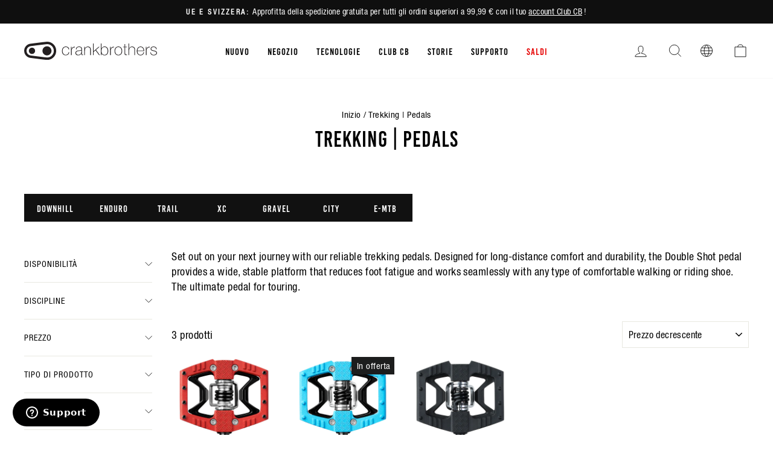

--- FILE ---
content_type: text/html; charset=utf-8
request_url: https://int.crankbrothers.com/it/collections/trekking-pedals
body_size: 47892
content:
<!doctype html>
<html class="no-js" lang="it" dir="ltr">
  <head>
<script type="application/vnd.locksmith+json" data-locksmith>{"version":"v254","locked":false,"initialized":true,"scope":"collection","access_granted":true,"access_denied":false,"requires_customer":false,"manual_lock":false,"remote_lock":false,"has_timeout":false,"remote_rendered":null,"hide_resource":false,"hide_links_to_resource":false,"transparent":true,"locks":{"all":[],"opened":[]},"keys":[],"keys_signature":"ca210c1a729d201a170d40149be8183b914954b661a2da3f4a39ebe392b0c4b6","state":{"template":"collection.2025-collection","theme":120982011984,"product":null,"collection":"trekking-pedals","page":null,"blog":null,"article":null,"app":null},"now":1769010280,"path":"\/collections\/trekking-pedals","locale_root_url":"\/it","canonical_url":"https:\/\/int.crankbrothers.com\/it\/collections\/trekking-pedals","customer_id":null,"customer_id_signature":"ca210c1a729d201a170d40149be8183b914954b661a2da3f4a39ebe392b0c4b6","cart":null}</script><script data-locksmith>!function(){undefined;!function(){var s=window.Locksmith={},e=document.querySelector('script[type="application/vnd.locksmith+json"]'),n=e&&e.innerHTML;if(s.state={},s.util={},s.loading=!1,n)try{s.state=JSON.parse(n)}catch(d){}if(document.addEventListener&&document.querySelector){var o,i,a,t=[76,79,67,75,83,77,73,84,72,49,49],c=function(){i=t.slice(0)},l="style",r=function(e){e&&27!==e.keyCode&&"click"!==e.type||(document.removeEventListener("keydown",r),document.removeEventListener("click",r),o&&document.body.removeChild(o),o=null)};c(),document.addEventListener("keyup",function(e){if(e.keyCode===i[0]){if(clearTimeout(a),i.shift(),0<i.length)return void(a=setTimeout(c,1e3));c(),r(),(o=document.createElement("div"))[l].width="50%",o[l].maxWidth="1000px",o[l].height="85%",o[l].border="1px rgba(0, 0, 0, 0.2) solid",o[l].background="rgba(255, 255, 255, 0.99)",o[l].borderRadius="4px",o[l].position="fixed",o[l].top="50%",o[l].left="50%",o[l].transform="translateY(-50%) translateX(-50%)",o[l].boxShadow="0 2px 5px rgba(0, 0, 0, 0.3), 0 0 100vh 100vw rgba(0, 0, 0, 0.5)",o[l].zIndex="2147483645";var t=document.createElement("textarea");t.value=JSON.stringify(JSON.parse(n),null,2),t[l].border="none",t[l].display="block",t[l].boxSizing="border-box",t[l].width="100%",t[l].height="100%",t[l].background="transparent",t[l].padding="22px",t[l].fontFamily="monospace",t[l].fontSize="14px",t[l].color="#333",t[l].resize="none",t[l].outline="none",t.readOnly=!0,o.appendChild(t),document.body.appendChild(o),t.addEventListener("click",function(e){e.stopImmediatePropagation()}),t.select(),document.addEventListener("keydown",r),document.addEventListener("click",r)}})}s.isEmbedded=-1!==window.location.search.indexOf("_ab=0&_fd=0&_sc=1"),s.path=s.state.path||window.location.pathname,s.basePath=s.state.locale_root_url.concat("/apps/locksmith").replace(/^\/\//,"/"),s.reloading=!1,s.util.console=window.console||{log:function(){},error:function(){}},s.util.makeUrl=function(e,t){var n,o=s.basePath+e,i=[],a=s.cache();for(n in a)i.push(n+"="+encodeURIComponent(a[n]));for(n in t)i.push(n+"="+encodeURIComponent(t[n]));return s.state.customer_id&&(i.push("customer_id="+encodeURIComponent(s.state.customer_id)),i.push("customer_id_signature="+encodeURIComponent(s.state.customer_id_signature))),o+=(-1===o.indexOf("?")?"?":"&")+i.join("&")},s._initializeCallbacks=[],s.on=function(e,t){if("initialize"!==e)throw'Locksmith.on() currently only supports the "initialize" event';s._initializeCallbacks.push(t)},s.initializeSession=function(e){if(!s.isEmbedded){var t=!1,n=!0,o=!0;(e=e||{}).silent&&(o=n=!(t=!0)),s.ping({silent:t,spinner:n,reload:o,callback:function(){s._initializeCallbacks.forEach(function(e){e()})}})}},s.cache=function(e){var t={};try{var n=function i(e){return(document.cookie.match("(^|; )"+e+"=([^;]*)")||0)[2]};t=JSON.parse(decodeURIComponent(n("locksmith-params")||"{}"))}catch(d){}if(e){for(var o in e)t[o]=e[o];document.cookie="locksmith-params=; expires=Thu, 01 Jan 1970 00:00:00 GMT; path=/",document.cookie="locksmith-params="+encodeURIComponent(JSON.stringify(t))+"; path=/"}return t},s.cache.cart=s.state.cart,s.cache.cartLastSaved=null,s.params=s.cache(),s.util.reload=function(){s.reloading=!0;try{window.location.href=window.location.href.replace(/#.*/,"")}catch(d){s.util.console.error("Preferred reload method failed",d),window.location.reload()}},s.cache.saveCart=function(e){if(!s.cache.cart||s.cache.cart===s.cache.cartLastSaved)return e?e():null;var t=s.cache.cartLastSaved;s.cache.cartLastSaved=s.cache.cart,fetch("/cart/update.js",{method:"POST",headers:{"Content-Type":"application/json",Accept:"application/json"},body:JSON.stringify({attributes:{locksmith:s.cache.cart}})}).then(function(e){if(!e.ok)throw new Error("Cart update failed: "+e.status);return e.json()}).then(function(){e&&e()})["catch"](function(e){if(s.cache.cartLastSaved=t,!s.reloading)throw e})},s.util.spinnerHTML='<style>body{background:#FFF}@keyframes spin{from{transform:rotate(0deg)}to{transform:rotate(360deg)}}#loading{display:flex;width:100%;height:50vh;color:#777;align-items:center;justify-content:center}#loading .spinner{display:block;animation:spin 600ms linear infinite;position:relative;width:50px;height:50px}#loading .spinner-ring{stroke:currentColor;stroke-dasharray:100%;stroke-width:2px;stroke-linecap:round;fill:none}</style><div id="loading"><div class="spinner"><svg width="100%" height="100%"><svg preserveAspectRatio="xMinYMin"><circle class="spinner-ring" cx="50%" cy="50%" r="45%"></circle></svg></svg></div></div>',s.util.clobberBody=function(e){document.body.innerHTML=e},s.util.clobberDocument=function(e){e.responseText&&(e=e.responseText),document.documentElement&&document.removeChild(document.documentElement);var t=document.open("text/html","replace");t.writeln(e),t.close(),setTimeout(function(){var e=t.querySelector("[autofocus]");e&&e.focus()},100)},s.util.serializeForm=function(e){if(e&&"FORM"===e.nodeName){var t,n,o={};for(t=e.elements.length-1;0<=t;t-=1)if(""!==e.elements[t].name)switch(e.elements[t].nodeName){case"INPUT":switch(e.elements[t].type){default:case"text":case"hidden":case"password":case"button":case"reset":case"submit":o[e.elements[t].name]=e.elements[t].value;break;case"checkbox":case"radio":e.elements[t].checked&&(o[e.elements[t].name]=e.elements[t].value);break;case"file":}break;case"TEXTAREA":o[e.elements[t].name]=e.elements[t].value;break;case"SELECT":switch(e.elements[t].type){case"select-one":o[e.elements[t].name]=e.elements[t].value;break;case"select-multiple":for(n=e.elements[t].options.length-1;0<=n;n-=1)e.elements[t].options[n].selected&&(o[e.elements[t].name]=e.elements[t].options[n].value)}break;case"BUTTON":switch(e.elements[t].type){case"reset":case"submit":case"button":o[e.elements[t].name]=e.elements[t].value}}return o}},s.util.on=function(e,a,s,t){t=t||document;var c="locksmith-"+e+a,n=function(e){var t=e.target,n=e.target.parentElement,o=t&&t.className&&(t.className.baseVal||t.className)||"",i=n&&n.className&&(n.className.baseVal||n.className)||"";("string"==typeof o&&-1!==o.split(/\s+/).indexOf(a)||"string"==typeof i&&-1!==i.split(/\s+/).indexOf(a))&&!e[c]&&(e[c]=!0,s(e))};t.attachEvent?t.attachEvent(e,n):t.addEventListener(e,n,!1)},s.util.enableActions=function(e){s.util.on("click","locksmith-action",function(e){e.preventDefault();var t=e.target;t.dataset.confirmWith&&!confirm(t.dataset.confirmWith)||(t.disabled=!0,t.innerText=t.dataset.disableWith,s.post("/action",t.dataset.locksmithParams,{spinner:!1,type:"text",success:function(e){(e=JSON.parse(e.responseText)).message&&alert(e.message),s.util.reload()}}))},e)},s.util.inject=function(e,t){var n=["data","locksmith","append"];if(-1!==t.indexOf(n.join("-"))){var o=document.createElement("div");o.innerHTML=t,e.appendChild(o)}else e.innerHTML=t;var i,a,s=e.querySelectorAll("script");for(a=0;a<s.length;++a){i=s[a];var c=document.createElement("script");if(i.type&&(c.type=i.type),i.src)c.src=i.src;else{var l=document.createTextNode(i.innerHTML);c.appendChild(l)}e.appendChild(c)}var r=e.querySelector("[autofocus]");r&&r.focus()},s.post=function(e,t,n){!1!==(n=n||{}).spinner&&s.util.clobberBody(s.util.spinnerHTML);var o={};n.container===document?(o.layout=1,n.success=function(e){s.util.clobberDocument(e)}):n.container&&(o.layout=0,n.success=function(e){var t=document.getElementById(n.container);s.util.inject(t,e),t.id===t.firstChild.id&&t.parentElement.replaceChild(t.firstChild,t)}),n.form_type&&(t.form_type=n.form_type),n.include_layout_classes!==undefined&&(t.include_layout_classes=n.include_layout_classes),n.lock_id!==undefined&&(t.lock_id=n.lock_id),s.loading=!0;var i=s.util.makeUrl(e,o),a="json"===n.type||"text"===n.type;fetch(i,{method:"POST",headers:{"Content-Type":"application/json",Accept:a?"application/json":"text/html"},body:JSON.stringify(t)}).then(function(e){if(!e.ok)throw new Error("Request failed: "+e.status);return e.text()}).then(function(e){var t=n.success||s.util.clobberDocument;t(a?{responseText:e}:e)})["catch"](function(e){if(!s.reloading)if("dashboard.weglot.com"!==window.location.host){if(!n.silent)throw alert("Something went wrong! Please refresh and try again."),e;console.error(e)}else console.error(e)})["finally"](function(){s.loading=!1})},s.postResource=function(e,t){e.path=s.path,e.search=window.location.search,e.state=s.state,e.passcode&&(e.passcode=e.passcode.trim()),e.email&&(e.email=e.email.trim()),e.state.cart=s.cache.cart,e.locksmith_json=s.jsonTag,e.locksmith_json_signature=s.jsonTagSignature,s.post("/resource",e,t)},s.ping=function(e){if(!s.isEmbedded){e=e||{};s.post("/ping",{path:s.path,search:window.location.search,state:s.state},{spinner:!!e.spinner,silent:"undefined"==typeof e.silent||e.silent,type:"text",success:function(e){e&&e.responseText?(e=JSON.parse(e.responseText)).messages&&0<e.messages.length&&s.showMessages(e.messages):console.error("[Locksmith] Invalid result in ping callback:",e)}})}},s.timeoutMonitor=function(){var e=s.cache.cart;s.ping({callback:function(){e!==s.cache.cart||setTimeout(function(){s.timeoutMonitor()},6e4)}})},s.showMessages=function(e){var t=document.createElement("div");t.style.position="fixed",t.style.left=0,t.style.right=0,t.style.bottom="-50px",t.style.opacity=0,t.style.background="#191919",t.style.color="#ddd",t.style.transition="bottom 0.2s, opacity 0.2s",t.style.zIndex=999999,t.innerHTML="        <style>          .locksmith-ab .locksmith-b { display: none; }          .locksmith-ab.toggled .locksmith-b { display: flex; }          .locksmith-ab.toggled .locksmith-a { display: none; }          .locksmith-flex { display: flex; flex-wrap: wrap; justify-content: space-between; align-items: center; padding: 10px 20px; }          .locksmith-message + .locksmith-message { border-top: 1px #555 solid; }          .locksmith-message a { color: inherit; font-weight: bold; }          .locksmith-message a:hover { color: inherit; opacity: 0.8; }          a.locksmith-ab-toggle { font-weight: inherit; text-decoration: underline; }          .locksmith-text { flex-grow: 1; }          .locksmith-cta { flex-grow: 0; text-align: right; }          .locksmith-cta button { transform: scale(0.8); transform-origin: left; }          .locksmith-cta > * { display: block; }          .locksmith-cta > * + * { margin-top: 10px; }          .locksmith-message a.locksmith-close { flex-grow: 0; text-decoration: none; margin-left: 15px; font-size: 30px; font-family: monospace; display: block; padding: 2px 10px; }                    @media screen and (max-width: 600px) {            .locksmith-wide-only { display: none !important; }            .locksmith-flex { padding: 0 15px; }            .locksmith-flex > * { margin-top: 5px; margin-bottom: 5px; }            .locksmith-cta { text-align: left; }          }                    @media screen and (min-width: 601px) {            .locksmith-narrow-only { display: none !important; }          }        </style>      "+e.map(function(e){return'<div class="locksmith-message">'+e+"</div>"}).join(""),document.body.appendChild(t),document.body.style.position="relative",document.body.parentElement.style.paddingBottom=t.offsetHeight+"px",setTimeout(function(){t.style.bottom=0,t.style.opacity=1},50),s.util.on("click","locksmith-ab-toggle",function(e){e.preventDefault();for(var t=e.target.parentElement;-1===t.className.split(" ").indexOf("locksmith-ab");)t=t.parentElement;-1!==t.className.split(" ").indexOf("toggled")?t.className=t.className.replace("toggled",""):t.className=t.className+" toggled"}),s.util.enableActions(t)}}()}();</script>
      <script data-locksmith>Locksmith.cache.cart=null</script>

  <script data-locksmith>Locksmith.jsonTag="{\"version\":\"v254\",\"locked\":false,\"initialized\":true,\"scope\":\"collection\",\"access_granted\":true,\"access_denied\":false,\"requires_customer\":false,\"manual_lock\":false,\"remote_lock\":false,\"has_timeout\":false,\"remote_rendered\":null,\"hide_resource\":false,\"hide_links_to_resource\":false,\"transparent\":true,\"locks\":{\"all\":[],\"opened\":[]},\"keys\":[],\"keys_signature\":\"ca210c1a729d201a170d40149be8183b914954b661a2da3f4a39ebe392b0c4b6\",\"state\":{\"template\":\"collection.2025-collection\",\"theme\":120982011984,\"product\":null,\"collection\":\"trekking-pedals\",\"page\":null,\"blog\":null,\"article\":null,\"app\":null},\"now\":1769010280,\"path\":\"\\\/collections\\\/trekking-pedals\",\"locale_root_url\":\"\\\/it\",\"canonical_url\":\"https:\\\/\\\/int.crankbrothers.com\\\/it\\\/collections\\\/trekking-pedals\",\"customer_id\":null,\"customer_id_signature\":\"ca210c1a729d201a170d40149be8183b914954b661a2da3f4a39ebe392b0c4b6\",\"cart\":null}";Locksmith.jsonTagSignature="31ad3db3205eee0ad425194e6367a504098beede1f95b30f53a8dda38b34a1bb"</script>
<!-- click tracking -->
<script>
    // function that gets the path of the clicked element. Borrowed from Simo Ahava. https://www.simoahava.com/analytics/create-css-path-variable-for-click-element/
   function gtm_get_click_element_path(element) {
    var el = element;
    if (el instanceof Node) {
      // Build the list of elements along the path
      var elList = [];
      do {
        if (el instanceof Element) {
          var classString = el.classList ? [].slice.call(el.classList).join('.') : '';
          var elementName = (el.tagName ? el.tagName.toLowerCase() : '') + 
              (classString ? '.' + classString : '') + 
              (el.id ? '#' + el.id : '');
          if (elementName) elList.unshift(elementName);
        }
        el = el.parentNode
      } while (el != null);
      // Get the stringified element object name
      var objString = element.toString().match(/\[object (\w+)\]/);
      var elementType = objString ? objString[1] : element.toString();
      var cssString = elList.join(' > ');
      // Return the CSS path as a string, prefixed with the element object name
      return cssString ? elementType + ': ' + cssString : elementType;
    }
   }
    
   window.addEventListener("click", function(event){

     // track clicks on any element and push it to Shopify customer events
     Shopify.analytics.publish("custom_click",{
         click_element : gtm_get_click_element_path(event.target) || '',
         click_id : event.target.id || '',
         click_classes : event.target.className || '',
         click_text : event.target.innerText || '',
         click_target : event.target.target || '',
         click_url : event.target.href || ''
     });

     // track link clicks and push it to Shopify customer events
     var closestLink = event.target.closest('a')
     if (closestLink){
       Shopify.analytics.publish("custom_link_click",{
         click_element : gtm_get_click_element_path(closestLink) || '',
         click_id : closestLink.id || '',
         click_classes : closestLink.className || '',
         click_text : closestLink.innerText || '',
         click_target : closestLink.target || '',
         click_url : closestLink.href || ''
       })
     }
  });
</script>
<!-- end of click tracking --><meta charset="utf-8">
    <meta http-equiv="X-UA-Compatible" content="IE=edge,chrome=1">
    <meta name="viewport" content="width=device-width,initial-scale=1">
    <meta name="theme-color" content="#111111">
    <meta name="facebook-domain-verification" content="hyapkuckxqnzyeuw3sufq1wsgdyl7r">

   

    <link rel="canonical" href="https://int.crankbrothers.com/it/collections/trekking-pedals">
    <link rel="preconnect" href="https://cdn.shopify.com">
    <link rel="preconnect" href="https://fonts.shopifycdn.com">
    <link rel="dns-prefetch" href="https://productreviews.shopifycdn.com">
    <link rel="dns-prefetch" href="https://ajax.googleapis.com">
    <link rel="dns-prefetch" href="https://maps.googleapis.com">
    <link rel="dns-prefetch" href="https://maps.gstatic.com"><link rel="shortcut icon" href="//int.crankbrothers.com/cdn/shop/files/favicon-32x32_32x32.png?v=1613734507" type="image/png"><title>Durable Trekking &amp; Touring Pedals
| Crankbrothers EU
</title>
<meta name="description" content="Built for the long haul, our trekking pedals offer a durable and comfortable platform for touring and exploration. The Stamp pedal provides a large, supporti...">


  <meta property="og:site_name" content="Crankbrothers EU">
  <meta property="og:url" content="https://int.crankbrothers.com/it/collections/trekking-pedals"><meta property="og:title" content="Durable Trekking &amp; Touring Pedals | Crankbrothers EU">
<meta property="og:type" content="website">
<meta property="og:description" content="Built for the long haul, our trekking pedals offer a durable and comfortable platform for touring and exploration. The Stamp pedal provides a large, supporti...">
<meta property="og:image" content="http://int.crankbrothers.com/cdn/shop/files/CB-logo-stacked-black_2.png?v=1699401857">
<meta property="og:image:secure_url" content="https://int.crankbrothers.com/cdn/shop/files/CB-logo-stacked-black_2.png?v=1699401857">
<meta property="og:image:width" content="2000">
    <meta property="og:image:height" content="728"><meta name="twitter:site" content="@">
  <meta name="twitter:card" content="summary_large_image"><meta name="twitter:title" content="Durable Trekking &amp; Touring Pedals | Crankbrothers EU">
<meta name="twitter:description" content="Built for the long haul, our trekking pedals offer a durable and comfortable platform for touring and exploration. The Stamp pedal provides a large, supporti...">
<style data-shopify>@font-face {
  font-family: "Fjalla One";
  font-weight: 400;
  font-style: normal;
  font-display: swap;
  src: url("//int.crankbrothers.com/cdn/fonts/fjalla_one/fjallaone_n4.262edaf1abaf5ed669f7ecd26fc3e24707a0ad85.woff2") format("woff2"),
       url("//int.crankbrothers.com/cdn/fonts/fjalla_one/fjallaone_n4.f67f40342efd2b34cae019d50b4b5c4da6fc5da7.woff") format("woff");
}

  @font-face {
  font-family: "Roboto Condensed";
  font-weight: 400;
  font-style: normal;
  font-display: swap;
  src: url("//int.crankbrothers.com/cdn/fonts/roboto_condensed/robotocondensed_n4.01812de96ca5a5e9d19bef3ca9cc80dd1bf6c8b8.woff2") format("woff2"),
       url("//int.crankbrothers.com/cdn/fonts/roboto_condensed/robotocondensed_n4.3930e6ddba458dc3cb725a82a2668eac3c63c104.woff") format("woff");
}


  @font-face {
  font-family: "Roboto Condensed";
  font-weight: 600;
  font-style: normal;
  font-display: swap;
  src: url("//int.crankbrothers.com/cdn/fonts/roboto_condensed/robotocondensed_n6.c516dc992de767fe135f0d2baded23e033d4e3ea.woff2") format("woff2"),
       url("//int.crankbrothers.com/cdn/fonts/roboto_condensed/robotocondensed_n6.881fbb9b185667f58f34ac71cbecd9f5ba6c3efe.woff") format("woff");
}

  @font-face {
  font-family: "Roboto Condensed";
  font-weight: 400;
  font-style: italic;
  font-display: swap;
  src: url("//int.crankbrothers.com/cdn/fonts/roboto_condensed/robotocondensed_i4.05c7f163ad2c00a3c4257606d1227691aff9070b.woff2") format("woff2"),
       url("//int.crankbrothers.com/cdn/fonts/roboto_condensed/robotocondensed_i4.04d9d87e0a45b49fc67a5b9eb5059e1540f5cda3.woff") format("woff");
}

  @font-face {
  font-family: "Roboto Condensed";
  font-weight: 600;
  font-style: italic;
  font-display: swap;
  src: url("//int.crankbrothers.com/cdn/fonts/roboto_condensed/robotocondensed_i6.c9770aa95711259894f917065fd1d7cc3bcfa122.woff2") format("woff2"),
       url("//int.crankbrothers.com/cdn/fonts/roboto_condensed/robotocondensed_i6.cc02aa89ebb03a4bf4511145d33241da8320978a.woff") format("woff");
}

</style><link href="//int.crankbrothers.com/cdn/shop/t/26/assets/theme.css?v=145871892144722523361762970691" rel="stylesheet" type="text/css" media="all" />
    <link href="//int.crankbrothers.com/cdn/shop/t/26/assets/vw-theme.css?v=122786210860594379571765474463" rel="stylesheet" type="text/css" media="all" />
<style data-shopify>:root {
    --typeHeaderPrimary: 'Bebas Kai';
    --typeHeaderFallback: sans-serif;
    --typeHeaderSize: 36px;
    --typeHeaderWeight: 400;
    --typeHeaderLineHeight: 1;
    --typeHeaderSpacing: 0.0em;

    --typeBasePrimary:'Helvetica';
    --typeBaseFallback:sans-serif;
    --typeBaseSize: 18px;
    --typeBaseWeight: 400;
    --typeBaseSpacing: 0.025em;
    --typeBaseLineHeight: 1.4;

    --typeCollectionTitle: 20px;

    --iconWeight: 2px;
    --iconLinecaps: miter;

    
      --buttonRadius: 0px;
    

    --colorGridOverlayOpacity: 0.1;
  }

  .placeholder-content {
    background-image: linear-gradient(100deg, #ffffff 40%, #f7f7f7 63%, #ffffff 79%);
  }
  /* Custom styles for a campaign re-skin of the homepage */</style>



<script type="text/javascript">
    var _iub = _iub || [];
    _iub.csConfiguration = {
    "askConsentAtCookiePolicyUpdate": true,
    "cookiePolicyInOtherWindow": true,
    "countryDetection": true,
    "enableLgpd": true,
    "enableUspr": true,
    "lgpdAppliesGlobally": false,
    "perPurposeConsent": true,
    "siteId": 1972034,
    "whitelabel": false,
    "cookiePolicyId": 21615647,
    "i18n": {
        "en": {
            "banner": {
                "reject_button_caption": "Accept only the necessary cookies"
            }
        },
        "de": {
            "banner": {
                "reject_button_caption": "Akzeptieren Sie nur die notwendigen Cookies"
            }
        },
        "fr": {
            "banner": {
                "reject_button_caption": "Accepter les cookies strictement nécessaires"
            }
        },
        "it": {
            "banner": {
                "reject_button_caption": "Accetta solo i cookie necessari"
            }
        },
        "es": {
            "banner": {
                "reject_button_caption": "Solo acepta las cookies necesarias"
            }
        }
    },
    "callback": {
        "onPreferenceExpressedOrNotNeeded": function(preference) {
            dataLayer.push({
                iubenda_ccpa_opted_out: _iub.cs.api.isCcpaOptedOut()
            });
            if (!preference) {
                dataLayer.push({
                    event: "iubenda_preference_not_needed"
                });
            } else {
                if (preference.consent === true) {
                    dataLayer.push({
                        event: "iubenda_consent_given"
                    });
                } else if (preference.consent === false) {
                    dataLayer.push({
                        event: "iubenda_consent_rejected"
                    });
                } else if (preference.purposes) {
                    for (var purposeId in preference.purposes) {
                        if (preference.purposes[purposeId]) {
                            dataLayer.push({
                                event: "iubenda_consent_given_purpose_" + purposeId
                            });
                        }
                    }
                }
            }
        }
    },
    "banner": {
        "acceptButtonDisplay": true,
        "closeButtonDisplay": false,
        "customizeButtonDisplay": true,
        "explicitWithdrawal": true,
        "listPurposes": true,
        "logo": null,
        "position": "bottom",
        "rejectButtonDisplay": true,
        "showTitle": false
    }
  };
  _iub.csLangConfiguration = {
    "en": {
        "cookiePolicyId": 18809140
    },
    "de": {
        "cookiePolicyId": 33205007
    },
    "fr": {
        "cookiePolicyId": 20833290
    },
    "it": {
        "cookiePolicyId": 21615647
    },
    "es": {
        "cookiePolicyId": 60429602
    }
};
</script>
<script type="text/javascript" src="//cdn.iubenda.com/cs/iubenda_cs.js" charset="UTF-8" async></script>

<script>
      document.documentElement.className = document.documentElement.className.replace('no-js', 'js');

      window.theme = window.theme || {};
      theme.routes = {
        home: "/it",
        cart: "/it/cart.js",
        cartPage: "/it/cart",
        cartAdd: "/it/cart/add.js",
        cartChange: "/it/cart/change.js",
        search: "/it/search"
      };
      theme.strings = {
        soldOut: "Esaurito",
      unavailable: "Non disponibile",
      inStockLabel: "In magazzino, pronto per la spedizione",
      stockLabel: "Magazzino basso, [count] articoli rimasti",
      willNotShipUntil: "Pronto per la spedizione [date]",
      willBeInStockAfter: "Di nuovo in magazzino [date]",
      waitingForStock: "Inventario in arrivo",
      savePrice: "Salva [saved_amount]",
      cartEmpty: "Il tuo carrello è attualmente vuoto.",
      cartTermsConfirmation: "Devi accettare i termini e le condizioni di vendita per procedere al pagamento",
      searchCollections: "Collezioni:",
      searchPages: "Pagine:",
      searchArticles: "Articoli:"
      };
      theme.settings = {
        dynamicVariantsEnable: true,
        cartType: "drawer",
      isCustomerTemplate:  false,
      moneyFormat: "€{{amount_with_comma_separator}}",
      saveType: "dollar",
      productImageSize: "square",
      productImageCover: false,
      predictiveSearch: true,
      predictiveSearchType: "product,article,page,collection",
      quickView: false,
      themeName: 'Impulse',
        themeVersion: "5.5.3"
      };
    </script>

    
    <script>window.performance && window.performance.mark && window.performance.mark('shopify.content_for_header.start');</script><meta name="google-site-verification" content="HqL2o6f8JMSrAO44Jq0KUjpcydN6PI2sZiH4og5PFlY">
<meta id="shopify-digital-wallet" name="shopify-digital-wallet" content="/27826238/digital_wallets/dialog">
<meta name="shopify-checkout-api-token" content="64ddcff0139eab088a7f4a1620c830f4">
<link rel="alternate" type="application/atom+xml" title="Feed" href="/it/collections/trekking-pedals.atom" />
<link rel="alternate" hreflang="x-default" href="https://int.crankbrothers.com/collections/trekking-pedals">
<link rel="alternate" hreflang="en-AT" href="https://int.crankbrothers.com/en-at/collections/trekking-pedals">
<link rel="alternate" hreflang="de-AT" href="https://int.crankbrothers.com/de-at/collections/trekking-pedals">
<link rel="alternate" hreflang="en-CH" href="https://int.crankbrothers.com/en-ch/collections/trekking-pedals">
<link rel="alternate" hreflang="it-CH" href="https://int.crankbrothers.com/it-ch/collections/trekking-pedals">
<link rel="alternate" hreflang="de-CH" href="https://int.crankbrothers.com/de-ch/collections/trekking-pedals">
<link rel="alternate" hreflang="fr-CH" href="https://int.crankbrothers.com/fr-ch/collections/trekking-pedals">
<link rel="alternate" hreflang="en-DE" href="https://int.crankbrothers.com/collections/trekking-pedals">
<link rel="alternate" hreflang="it-DE" href="https://int.crankbrothers.com/it/collections/trekking-pedals">
<link rel="alternate" hreflang="de-DE" href="https://int.crankbrothers.com/de/collections/trekking-pedals">
<link rel="alternate" hreflang="fr-DE" href="https://int.crankbrothers.com/fr/collections/trekking-pedals">
<link rel="alternate" hreflang="es-DE" href="https://int.crankbrothers.com/es/collections/trekking-pedals">
<link rel="alternate" hreflang="en-NR" href="https://row.crankbrothers.com/collections/trekking-pedals">
<link rel="alternate" hreflang="it-NR" href="https://row.crankbrothers.com/it/collections/trekking-pedals">
<link rel="alternate" hreflang="de-NR" href="https://row.crankbrothers.com/de/collections/trekking-pedals">
<link rel="alternate" hreflang="fr-NR" href="https://row.crankbrothers.com/fr/collections/trekking-pedals">
<link rel="alternate" hreflang="es-NR" href="https://row.crankbrothers.com/es/collections/trekking-pedals">
<link rel="alternate" type="application/json+oembed" href="https://int.crankbrothers.com/it/collections/trekking-pedals.oembed">
<script async="async" src="/checkouts/internal/preloads.js?locale=it-DE"></script>
<link rel="preconnect" href="https://shop.app" crossorigin="anonymous">
<script async="async" src="https://shop.app/checkouts/internal/preloads.js?locale=it-DE&shop_id=27826238" crossorigin="anonymous"></script>
<script id="shopify-features" type="application/json">{"accessToken":"64ddcff0139eab088a7f4a1620c830f4","betas":["rich-media-storefront-analytics"],"domain":"int.crankbrothers.com","predictiveSearch":true,"shopId":27826238,"locale":"it"}</script>
<script>var Shopify = Shopify || {};
Shopify.shop = "eur-crankbrothers-com.myshopify.com";
Shopify.locale = "it";
Shopify.currency = {"active":"EUR","rate":"1.0"};
Shopify.country = "DE";
Shopify.theme = {"name":"crankbrothers_impulse_2022\/main-intl","id":120982011984,"schema_name":"Impulse","schema_version":"5.5.3","theme_store_id":null,"role":"main"};
Shopify.theme.handle = "null";
Shopify.theme.style = {"id":null,"handle":null};
Shopify.cdnHost = "int.crankbrothers.com/cdn";
Shopify.routes = Shopify.routes || {};
Shopify.routes.root = "/it/";</script>
<script type="module">!function(o){(o.Shopify=o.Shopify||{}).modules=!0}(window);</script>
<script>!function(o){function n(){var o=[];function n(){o.push(Array.prototype.slice.apply(arguments))}return n.q=o,n}var t=o.Shopify=o.Shopify||{};t.loadFeatures=n(),t.autoloadFeatures=n()}(window);</script>
<script>
  window.ShopifyPay = window.ShopifyPay || {};
  window.ShopifyPay.apiHost = "shop.app\/pay";
  window.ShopifyPay.redirectState = null;
</script>
<script id="shop-js-analytics" type="application/json">{"pageType":"collection"}</script>
<script defer="defer" async type="module" src="//int.crankbrothers.com/cdn/shopifycloud/shop-js/modules/v2/client.init-shop-cart-sync_DXGljDCh.it.esm.js"></script>
<script defer="defer" async type="module" src="//int.crankbrothers.com/cdn/shopifycloud/shop-js/modules/v2/chunk.common_Dby6QE3M.esm.js"></script>
<script type="module">
  await import("//int.crankbrothers.com/cdn/shopifycloud/shop-js/modules/v2/client.init-shop-cart-sync_DXGljDCh.it.esm.js");
await import("//int.crankbrothers.com/cdn/shopifycloud/shop-js/modules/v2/chunk.common_Dby6QE3M.esm.js");

  window.Shopify.SignInWithShop?.initShopCartSync?.({"fedCMEnabled":true,"windoidEnabled":true});

</script>
<script>
  window.Shopify = window.Shopify || {};
  if (!window.Shopify.featureAssets) window.Shopify.featureAssets = {};
  window.Shopify.featureAssets['shop-js'] = {"shop-cart-sync":["modules/v2/client.shop-cart-sync_CuycFFQA.it.esm.js","modules/v2/chunk.common_Dby6QE3M.esm.js"],"init-fed-cm":["modules/v2/client.init-fed-cm_BNG5oyTN.it.esm.js","modules/v2/chunk.common_Dby6QE3M.esm.js"],"shop-button":["modules/v2/client.shop-button_CYDCs7np.it.esm.js","modules/v2/chunk.common_Dby6QE3M.esm.js"],"init-windoid":["modules/v2/client.init-windoid_CIyZw0nM.it.esm.js","modules/v2/chunk.common_Dby6QE3M.esm.js"],"shop-cash-offers":["modules/v2/client.shop-cash-offers_CcSAlF98.it.esm.js","modules/v2/chunk.common_Dby6QE3M.esm.js","modules/v2/chunk.modal_D1Buujso.esm.js"],"shop-toast-manager":["modules/v2/client.shop-toast-manager_BX7Boar6.it.esm.js","modules/v2/chunk.common_Dby6QE3M.esm.js"],"init-shop-email-lookup-coordinator":["modules/v2/client.init-shop-email-lookup-coordinator_9H--u2Oq.it.esm.js","modules/v2/chunk.common_Dby6QE3M.esm.js"],"pay-button":["modules/v2/client.pay-button_Dij3AEMZ.it.esm.js","modules/v2/chunk.common_Dby6QE3M.esm.js"],"avatar":["modules/v2/client.avatar_BTnouDA3.it.esm.js"],"init-shop-cart-sync":["modules/v2/client.init-shop-cart-sync_DXGljDCh.it.esm.js","modules/v2/chunk.common_Dby6QE3M.esm.js"],"shop-login-button":["modules/v2/client.shop-login-button_CQ3q_nN6.it.esm.js","modules/v2/chunk.common_Dby6QE3M.esm.js","modules/v2/chunk.modal_D1Buujso.esm.js"],"init-customer-accounts-sign-up":["modules/v2/client.init-customer-accounts-sign-up_BnxtNv5b.it.esm.js","modules/v2/client.shop-login-button_CQ3q_nN6.it.esm.js","modules/v2/chunk.common_Dby6QE3M.esm.js","modules/v2/chunk.modal_D1Buujso.esm.js"],"init-shop-for-new-customer-accounts":["modules/v2/client.init-shop-for-new-customer-accounts_CKlpbIAZ.it.esm.js","modules/v2/client.shop-login-button_CQ3q_nN6.it.esm.js","modules/v2/chunk.common_Dby6QE3M.esm.js","modules/v2/chunk.modal_D1Buujso.esm.js"],"init-customer-accounts":["modules/v2/client.init-customer-accounts_BatGhs6N.it.esm.js","modules/v2/client.shop-login-button_CQ3q_nN6.it.esm.js","modules/v2/chunk.common_Dby6QE3M.esm.js","modules/v2/chunk.modal_D1Buujso.esm.js"],"shop-follow-button":["modules/v2/client.shop-follow-button_Drfnypl_.it.esm.js","modules/v2/chunk.common_Dby6QE3M.esm.js","modules/v2/chunk.modal_D1Buujso.esm.js"],"lead-capture":["modules/v2/client.lead-capture_C77H9ivN.it.esm.js","modules/v2/chunk.common_Dby6QE3M.esm.js","modules/v2/chunk.modal_D1Buujso.esm.js"],"checkout-modal":["modules/v2/client.checkout-modal_B3EdBKL4.it.esm.js","modules/v2/chunk.common_Dby6QE3M.esm.js","modules/v2/chunk.modal_D1Buujso.esm.js"],"shop-login":["modules/v2/client.shop-login_CkabS-Xl.it.esm.js","modules/v2/chunk.common_Dby6QE3M.esm.js","modules/v2/chunk.modal_D1Buujso.esm.js"],"payment-terms":["modules/v2/client.payment-terms_BgXoyFHX.it.esm.js","modules/v2/chunk.common_Dby6QE3M.esm.js","modules/v2/chunk.modal_D1Buujso.esm.js"]};
</script>
<script>(function() {
  var isLoaded = false;
  function asyncLoad() {
    if (isLoaded) return;
    isLoaded = true;
    var urls = ["https:\/\/cdn-scripts.signifyd.com\/shopify\/script-tag.js?shop=eur-crankbrothers-com.myshopify.com","https:\/\/chimpstatic.com\/mcjs-connected\/js\/users\/8f177326f83f2c29141f0b626\/12349837b53e40547ab59d85b.js?shop=eur-crankbrothers-com.myshopify.com","https:\/\/upsells.boldapps.net\/v2_ui\/js\/UpsellTracker.js?shop=eur-crankbrothers-com.myshopify.com","https:\/\/upsells.boldapps.net\/v2_ui\/js\/upsell.js?shop=eur-crankbrothers-com.myshopify.com","https:\/\/cdn-loyalty.yotpo.com\/loader\/ZxzfpyB1QSqCHv81BCs66A.js?shop=eur-crankbrothers-com.myshopify.com","https:\/\/services.nofraud.com\/js\/device.js?shop=eur-crankbrothers-com.myshopify.com"];
    for (var i = 0; i < urls.length; i++) {
      var s = document.createElement('script');
      s.type = 'text/javascript';
      s.async = true;
      s.src = urls[i];
      var x = document.getElementsByTagName('script')[0];
      x.parentNode.insertBefore(s, x);
    }
  };
  if(window.attachEvent) {
    window.attachEvent('onload', asyncLoad);
  } else {
    window.addEventListener('load', asyncLoad, false);
  }
})();</script>
<script id="__st">var __st={"a":27826238,"offset":3600,"reqid":"56f01147-6489-424c-91eb-d191e15c8583-1769010280","pageurl":"int.crankbrothers.com\/it\/collections\/trekking-pedals","u":"b2c8b50d3e2d","p":"collection","rtyp":"collection","rid":43318181931};</script>
<script>window.ShopifyPaypalV4VisibilityTracking = true;</script>
<script id="captcha-bootstrap">!function(){'use strict';const t='contact',e='account',n='new_comment',o=[[t,t],['blogs',n],['comments',n],[t,'customer']],c=[[e,'customer_login'],[e,'guest_login'],[e,'recover_customer_password'],[e,'create_customer']],r=t=>t.map((([t,e])=>`form[action*='/${t}']:not([data-nocaptcha='true']) input[name='form_type'][value='${e}']`)).join(','),a=t=>()=>t?[...document.querySelectorAll(t)].map((t=>t.form)):[];function s(){const t=[...o],e=r(t);return a(e)}const i='password',u='form_key',d=['recaptcha-v3-token','g-recaptcha-response','h-captcha-response',i],f=()=>{try{return window.sessionStorage}catch{return}},m='__shopify_v',_=t=>t.elements[u];function p(t,e,n=!1){try{const o=window.sessionStorage,c=JSON.parse(o.getItem(e)),{data:r}=function(t){const{data:e,action:n}=t;return t[m]||n?{data:e,action:n}:{data:t,action:n}}(c);for(const[e,n]of Object.entries(r))t.elements[e]&&(t.elements[e].value=n);n&&o.removeItem(e)}catch(o){console.error('form repopulation failed',{error:o})}}const l='form_type',E='cptcha';function T(t){t.dataset[E]=!0}const w=window,h=w.document,L='Shopify',v='ce_forms',y='captcha';let A=!1;((t,e)=>{const n=(g='f06e6c50-85a8-45c8-87d0-21a2b65856fe',I='https://cdn.shopify.com/shopifycloud/storefront-forms-hcaptcha/ce_storefront_forms_captcha_hcaptcha.v1.5.2.iife.js',D={infoText:'Protetto da hCaptcha',privacyText:'Privacy',termsText:'Termini'},(t,e,n)=>{const o=w[L][v],c=o.bindForm;if(c)return c(t,g,e,D).then(n);var r;o.q.push([[t,g,e,D],n]),r=I,A||(h.body.append(Object.assign(h.createElement('script'),{id:'captcha-provider',async:!0,src:r})),A=!0)});var g,I,D;w[L]=w[L]||{},w[L][v]=w[L][v]||{},w[L][v].q=[],w[L][y]=w[L][y]||{},w[L][y].protect=function(t,e){n(t,void 0,e),T(t)},Object.freeze(w[L][y]),function(t,e,n,w,h,L){const[v,y,A,g]=function(t,e,n){const i=e?o:[],u=t?c:[],d=[...i,...u],f=r(d),m=r(i),_=r(d.filter((([t,e])=>n.includes(e))));return[a(f),a(m),a(_),s()]}(w,h,L),I=t=>{const e=t.target;return e instanceof HTMLFormElement?e:e&&e.form},D=t=>v().includes(t);t.addEventListener('submit',(t=>{const e=I(t);if(!e)return;const n=D(e)&&!e.dataset.hcaptchaBound&&!e.dataset.recaptchaBound,o=_(e),c=g().includes(e)&&(!o||!o.value);(n||c)&&t.preventDefault(),c&&!n&&(function(t){try{if(!f())return;!function(t){const e=f();if(!e)return;const n=_(t);if(!n)return;const o=n.value;o&&e.removeItem(o)}(t);const e=Array.from(Array(32),(()=>Math.random().toString(36)[2])).join('');!function(t,e){_(t)||t.append(Object.assign(document.createElement('input'),{type:'hidden',name:u})),t.elements[u].value=e}(t,e),function(t,e){const n=f();if(!n)return;const o=[...t.querySelectorAll(`input[type='${i}']`)].map((({name:t})=>t)),c=[...d,...o],r={};for(const[a,s]of new FormData(t).entries())c.includes(a)||(r[a]=s);n.setItem(e,JSON.stringify({[m]:1,action:t.action,data:r}))}(t,e)}catch(e){console.error('failed to persist form',e)}}(e),e.submit())}));const S=(t,e)=>{t&&!t.dataset[E]&&(n(t,e.some((e=>e===t))),T(t))};for(const o of['focusin','change'])t.addEventListener(o,(t=>{const e=I(t);D(e)&&S(e,y())}));const B=e.get('form_key'),M=e.get(l),P=B&&M;t.addEventListener('DOMContentLoaded',(()=>{const t=y();if(P)for(const e of t)e.elements[l].value===M&&p(e,B);[...new Set([...A(),...v().filter((t=>'true'===t.dataset.shopifyCaptcha))])].forEach((e=>S(e,t)))}))}(h,new URLSearchParams(w.location.search),n,t,e,['guest_login'])})(!0,!0)}();</script>
<script integrity="sha256-4kQ18oKyAcykRKYeNunJcIwy7WH5gtpwJnB7kiuLZ1E=" data-source-attribution="shopify.loadfeatures" defer="defer" src="//int.crankbrothers.com/cdn/shopifycloud/storefront/assets/storefront/load_feature-a0a9edcb.js" crossorigin="anonymous"></script>
<script crossorigin="anonymous" defer="defer" src="//int.crankbrothers.com/cdn/shopifycloud/storefront/assets/shopify_pay/storefront-65b4c6d7.js?v=20250812"></script>
<script data-source-attribution="shopify.dynamic_checkout.dynamic.init">var Shopify=Shopify||{};Shopify.PaymentButton=Shopify.PaymentButton||{isStorefrontPortableWallets:!0,init:function(){window.Shopify.PaymentButton.init=function(){};var t=document.createElement("script");t.src="https://int.crankbrothers.com/cdn/shopifycloud/portable-wallets/latest/portable-wallets.it.js",t.type="module",document.head.appendChild(t)}};
</script>
<script data-source-attribution="shopify.dynamic_checkout.buyer_consent">
  function portableWalletsHideBuyerConsent(e){var t=document.getElementById("shopify-buyer-consent"),n=document.getElementById("shopify-subscription-policy-button");t&&n&&(t.classList.add("hidden"),t.setAttribute("aria-hidden","true"),n.removeEventListener("click",e))}function portableWalletsShowBuyerConsent(e){var t=document.getElementById("shopify-buyer-consent"),n=document.getElementById("shopify-subscription-policy-button");t&&n&&(t.classList.remove("hidden"),t.removeAttribute("aria-hidden"),n.addEventListener("click",e))}window.Shopify?.PaymentButton&&(window.Shopify.PaymentButton.hideBuyerConsent=portableWalletsHideBuyerConsent,window.Shopify.PaymentButton.showBuyerConsent=portableWalletsShowBuyerConsent);
</script>
<script data-source-attribution="shopify.dynamic_checkout.cart.bootstrap">document.addEventListener("DOMContentLoaded",(function(){function t(){return document.querySelector("shopify-accelerated-checkout-cart, shopify-accelerated-checkout")}if(t())Shopify.PaymentButton.init();else{new MutationObserver((function(e,n){t()&&(Shopify.PaymentButton.init(),n.disconnect())})).observe(document.body,{childList:!0,subtree:!0})}}));
</script>
<link id="shopify-accelerated-checkout-styles" rel="stylesheet" media="screen" href="https://int.crankbrothers.com/cdn/shopifycloud/portable-wallets/latest/accelerated-checkout-backwards-compat.css" crossorigin="anonymous">
<style id="shopify-accelerated-checkout-cart">
        #shopify-buyer-consent {
  margin-top: 1em;
  display: inline-block;
  width: 100%;
}

#shopify-buyer-consent.hidden {
  display: none;
}

#shopify-subscription-policy-button {
  background: none;
  border: none;
  padding: 0;
  text-decoration: underline;
  font-size: inherit;
  cursor: pointer;
}

#shopify-subscription-policy-button::before {
  box-shadow: none;
}

      </style>

<script>window.performance && window.performance.mark && window.performance.mark('shopify.content_for_header.end');</script>
    <!-- BEGIN custom hreflang snippet -->
<!--
    The following hreflang tags are custom and will be activated when default
    hreflangs are disabled by shopify 
  
<link rel="alternate" hreflang="x-default" href="https://int.crankbrothers.com/collections/trekking-pedals">
<link rel="alternate" hreflang="de-DE" href="https://int.crankbrothers.com/de/collections/trekking-pedals">
  
<link rel="alternate" hreflang="fr-FR" href="https://int.crankbrothers.com/fr/collections/trekking-pedals">
  
<link rel="alternate" hreflang="it-IT" href="https://int.crankbrothers.com/it/collections/trekking-pedals">
  
<link rel="alternate" hreflang="es-ES" href="https://int.crankbrothers.com/es/collections/trekking-pedals">
  
<link rel="alternate" hreflang="en-CH" href="https://int.crankbrothers.com/collections/trekking-pedals">
  
<link rel="alternate" hreflang="en-AD" href="https://int.crankbrothers.com/collections/trekking-pedals">
  
<link rel="alternate" hreflang="en-BE" href="https://int.crankbrothers.com/collections/trekking-pedals">
  
<link rel="alternate" hreflang="en-BG" href="https://int.crankbrothers.com/collections/trekking-pedals">
  
<link rel="alternate" hreflang="en-HR" href="https://int.crankbrothers.com/collections/trekking-pedals">
  
<link rel="alternate" hreflang="en-CY" href="https://int.crankbrothers.com/collections/trekking-pedals">
  
<link rel="alternate" hreflang="en-CZ" href="https://int.crankbrothers.com/collections/trekking-pedals">
  
<link rel="alternate" hreflang="en-DK" href="https://int.crankbrothers.com/collections/trekking-pedals">
  
<link rel="alternate" hreflang="en-EE" href="https://int.crankbrothers.com/collections/trekking-pedals">
  
<link rel="alternate" hreflang="en-FI" href="https://int.crankbrothers.com/collections/trekking-pedals">
  
<link rel="alternate" hreflang="en-GR" href="https://int.crankbrothers.com/collections/trekking-pedals">
  
<link rel="alternate" hreflang="en-HU" href="https://int.crankbrothers.com/collections/trekking-pedals">
  
<link rel="alternate" hreflang="en-IE" href="https://int.crankbrothers.com/collections/trekking-pedals">
  
<link rel="alternate" hreflang="en-LV" href="https://int.crankbrothers.com/collections/trekking-pedals">
  
<link rel="alternate" hreflang="en-LT" href="https://int.crankbrothers.com/collections/trekking-pedals">
  
<link rel="alternate" hreflang="en-LU" href="https://int.crankbrothers.com/collections/trekking-pedals">
  
<link rel="alternate" hreflang="en-MT" href="https://int.crankbrothers.com/collections/trekking-pedals">
  
<link rel="alternate" hreflang="en-NL" href="https://int.crankbrothers.com/collections/trekking-pedals">
  
<link rel="alternate" hreflang="en-PL" href="https://int.crankbrothers.com/collections/trekking-pedals">
  
<link rel="alternate" hreflang="en-PT" href="https://int.crankbrothers.com/collections/trekking-pedals">
  
<link rel="alternate" hreflang="en-RO" href="https://int.crankbrothers.com/collections/trekking-pedals">
  
<link rel="alternate" hreflang="en-SK" href="https://int.crankbrothers.com/collections/trekking-pedals">
  
<link rel="alternate" hreflang="en-SI" href="https://int.crankbrothers.com/collections/trekking-pedals">
  
<link rel="alternate" hreflang="es-ES" href="https://int.crankbrothers.com/collections/trekking-pedals">
  
<link rel="alternate" hreflang="en-SE" href="https://int.crankbrothers.com/collections/trekking-pedals">
  
-->
  
<!-- END custom hreflang snippet -->
  


    <script>
  // Cookie policy IDs for different languages
const COOKIE_POLICY_IDS = {
  'it': 21615647,
  'fr': 20833290,
  'de': 33205007,
  'es': 60429602,
  'en': 18809140,
  'default': 18809140
};

// Helper function to get cookie value by name
function getCookie(name) {
  const nameEQ = name + "=";
  const cookies = document.cookie.split(';');
  for (let cookie of cookies) {
    let c = cookie.trim();
    if (c.indexOf(nameEQ) === 0) {
      return decodeURIComponent(c.substring(nameEQ.length));
    }
  }
  return null;
}

// Get Iubenda consent from cookies - returns the most recent one
function getIubendaConsentFromCookie() {
  const allPolicyIds = Object.values(COOKIE_POLICY_IDS);
  let mostRecentConsent = null;
  let mostRecentTimestamp = null;
  
  // Check all possible cookies and find the most recent one
  for (let policyId of allPolicyIds) {
    const cookieName = `_iub_cs-${policyId}`;
    const cookieValue = getCookie(cookieName);
    
    if (cookieValue) {
      try {
        const consentData = JSON.parse(cookieValue);
        
        // Check if the cookie has valid consent data
        if (consentData && consentData.purposes && consentData.timestamp) {
          const timestamp = new Date(consentData.timestamp).getTime();
          
          // Keep the most recent consent
          if (!mostRecentTimestamp || timestamp > mostRecentTimestamp) {
            mostRecentTimestamp = timestamp;
            mostRecentConsent = {
              analytics: true,
              marketing: consentData.purposes['5'] === true,
              preferences: consentData.purposes['3'] === true,
              sale_of_data: consentData.purposes['5'] === true,
              timestamp: consentData.timestamp,
              policyId: consentData.id || policyId
            };
          }
        }
      } catch (e) {
        console.error('Error parsing Iubenda cookie:', e);
      }
    }
  }
  
  if (mostRecentConsent) {
    console.log('Using most recent Iubenda consent from policy ID:', mostRecentConsent.policyId, 'timestamp:', mostRecentConsent.timestamp);
  }
  
  return mostRecentConsent;
}

// Get Iubenda consent
function getIubendaConsent() {
  // Get consent from cookie
  const cookieConsent = getIubendaConsentFromCookie();
  if (cookieConsent) {
    console.log('Iubenda consent loaded from cookie:', cookieConsent);
    return cookieConsent;
  }
  
  // Default consent state (conservative approach)
  console.log('No Iubenda consent found, using default values');
  return {
    analytics: true,
    marketing: false,
    preferences: false,
    sale_of_data: false
  };
}

// Convert to Google Consent Mode format
function toConsentMode(consent) {
  return {
    event: "consent_update",
    analytics_storage: "granted",
    ad_storage: consent.marketing ? "granted" : "denied",
    functionality_storage: consent.preferences ? "granted" : "denied",
    ad_user_data: consent.sale_of_data ? "granted" : "denied",
    ad_personalization: consent.sale_of_data ? "granted" : "denied"
  };
}

// Push consent to dataLayer (for Google Tag Manager)
function pushConsentToGTM(consent, source) {
  if (typeof window.dataLayer !== 'undefined') {
    const consentMode = toConsentMode(consent);
    consentMode.source = source;
    window.dataLayer.push(consentMode);
    console.log('Consent pushed to dataLayer:', consentMode);
  } else {
    console.warn('dataLayer not found');
  }
}

// Handler for consent updates
function handleConsentUpdate(source) {
  const consent = getIubendaConsent();
  pushConsentToGTM(consent, source);
}

// Initialize consent on page load (runs once per pageview)
handleConsentUpdate("pageview");
</script>
<script>window.BOLD = window.BOLD || {};
    window.BOLD.common = window.BOLD.common || {};
    window.BOLD.common.Shopify = window.BOLD.common.Shopify || {};
    window.BOLD.common.Shopify.shop = {
      domain: 'int.crankbrothers.com',
      permanent_domain: 'eur-crankbrothers-com.myshopify.com',
      url: 'https://int.crankbrothers.com',
      secure_url: 'https://int.crankbrothers.com',
      money_format: "€{{amount_with_comma_separator}}",
      currency: "EUR"
    };
    window.BOLD.common.Shopify.customer = {
      id: null,
      tags: null,
    };
    window.BOLD.common.Shopify.cart = {"note":null,"attributes":{},"original_total_price":0,"total_price":0,"total_discount":0,"total_weight":0.0,"item_count":0,"items":[],"requires_shipping":false,"currency":"EUR","items_subtotal_price":0,"cart_level_discount_applications":[],"checkout_charge_amount":0};
    window.BOLD.common.template = 'collection';window.BOLD.common.Shopify.formatMoney = function(money, format) {
        function n(t, e) {
            return "undefined" == typeof t ? e : t
        }
        function r(t, e, r, i) {
            if (e = n(e, 2),
                r = n(r, ","),
                i = n(i, "."),
            isNaN(t) || null == t)
                return 0;
            t = (t / 100).toFixed(e);
            var o = t.split(".")
                , a = o[0].replace(/(\d)(?=(\d\d\d)+(?!\d))/g, "$1" + r)
                , s = o[1] ? i + o[1] : "";
            return a + s
        }
        "string" == typeof money && (money = money.replace(".", ""));
        var i = ""
            , o = /\{\{\s*(\w+)\s*\}\}/
            , a = format || window.BOLD.common.Shopify.shop.money_format || window.Shopify.money_format || "$ {{ amount }}";
        switch (a.match(o)[1]) {
            case "amount":
                i = r(money, 2, ",", ".");
                break;
            case "amount_no_decimals":
                i = r(money, 0, ",", ".");
                break;
            case "amount_with_comma_separator":
                i = r(money, 2, ".", ",");
                break;
            case "amount_no_decimals_with_comma_separator":
                i = r(money, 0, ".", ",");
                break;
            case "amount_with_space_separator":
                i = r(money, 2, " ", ",");
                break;
            case "amount_no_decimals_with_space_separator":
                i = r(money, 0, " ", ",");
                break;
            case "amount_with_apostrophe_separator":
                i = r(money, 2, "'", ".");
                break;
        }
        return a.replace(o, i);
    };
    window.BOLD.common.Shopify.saveProduct = function (handle, product) {
      if (typeof handle === 'string' && typeof window.BOLD.common.Shopify.products[handle] === 'undefined') {
        if (typeof product === 'number') {
          window.BOLD.common.Shopify.handles[product] = handle;
          product = { id: product };
        }
        window.BOLD.common.Shopify.products[handle] = product;
      }
    };
    window.BOLD.common.Shopify.saveVariant = function (variant_id, variant) {
      if (typeof variant_id === 'number' && typeof window.BOLD.common.Shopify.variants[variant_id] === 'undefined') {
        window.BOLD.common.Shopify.variants[variant_id] = variant;
      }
    };window.BOLD.common.Shopify.products = window.BOLD.common.Shopify.products || {};
    window.BOLD.common.Shopify.variants = window.BOLD.common.Shopify.variants || {};
    window.BOLD.common.Shopify.handles = window.BOLD.common.Shopify.handles || {};window.BOLD.common.Shopify.saveProduct(null, null);window.BOLD.apps_installed = {"Product Upsell":3} || {};window.BOLD.common.Shopify.saveProduct("doubleshot-3", 807023738923);window.BOLD.common.Shopify.saveVariant(8944924196907, { product_id: 807023738923, product_handle: "doubleshot-3", price: 14999, group_id: '', csp_metafield: {}});window.BOLD.common.Shopify.saveVariant(8944924229675, { product_id: 807023738923, product_handle: "doubleshot-3", price: 14999, group_id: '', csp_metafield: {}});window.BOLD.common.Shopify.saveProduct("double-shot-2", 807029637163);window.BOLD.common.Shopify.saveVariant(8944943333419, { product_id: 807029637163, product_handle: "double-shot-2", price: 8499, group_id: '', csp_metafield: {}});window.BOLD.common.Shopify.saveVariant(8944943398955, { product_id: 807029637163, product_handle: "double-shot-2", price: 8499, group_id: '', csp_metafield: {}});window.BOLD.common.Shopify.saveVariant(8944943497259, { product_id: 807029637163, product_handle: "double-shot-2", price: 8499, group_id: '', csp_metafield: {}});window.BOLD.common.Shopify.saveProduct("double-shot-1", 807026360363);window.BOLD.common.Shopify.saveVariant(8944931045419, { product_id: 807026360363, product_handle: "double-shot-1", price: 5999, group_id: '', csp_metafield: {}});window.BOLD.common.Shopify.saveVariant(8944931176491, { product_id: 807026360363, product_handle: "double-shot-1", price: 5999, group_id: '', csp_metafield: {}});window.BOLD.common.Shopify.saveVariant(8944931242027, { product_id: 807026360363, product_handle: "double-shot-1", price: 5999, group_id: '', csp_metafield: {}});window.BOLD.common.Shopify.metafields = window.BOLD.common.Shopify.metafields || {};window.BOLD.common.Shopify.metafields["bold_rp"] = {};window.BOLD.common.Shopify.metafields["bold_csp_defaults"] = {};window.BOLD.common.cacheParams = window.BOLD.common.cacheParams || {};
</script><link href="//int.crankbrothers.com/cdn/shop/t/26/assets/bold-upsell.css?v=51915886505602322711658422276" rel="stylesheet" type="text/css" media="all" />
<link href="//int.crankbrothers.com/cdn/shop/t/26/assets/bold-upsell-custom.css?v=150135899998303055901658422276" rel="stylesheet" type="text/css" media="all" /><script src="//int.crankbrothers.com/cdn/shop/t/26/assets/vendor-scripts-v11.js" defer="defer"></script>
    <script src="//int.crankbrothers.com/cdn/shop/t/26/assets/a11y-dialog-component.min.js?v=133253639652524055881724958013" defer="defer"></script>
    <script src="//int.crankbrothers.com/cdn/shop/t/26/assets/region.min.js?v=52120135732812544651768864663" defer="defer"></script>
    
<link rel="stylesheet" href="//int.crankbrothers.com/cdn/shop/t/26/assets/country-flags.css">

    <script src="//int.crankbrothers.com/cdn/shop/t/26/assets/theme.js?v=135810884792292150381656523394" defer="defer"></script>
    <script src="//int.crankbrothers.com/cdn/shop/t/26/assets/headerHeight.min.js?v=22840919624938375941712853140" defer="defer"></script>
    <script src="//int.crankbrothers.com/cdn/shop/t/26/assets/flickity.pkgd.min.js?v=114460508543641870001724958017"></script>
    <script src="//int.crankbrothers.com/cdn/shop/t/26/assets/carousels.min.js?v=129043419859015712641763061323" defer="defer"></script>

    
<!-- Yotpo JavaScript > Layout > theme.liquid -->
    <script type="text/javascript">
      (function e() {
        var e = document.createElement('script');
        (e.type = 'text/javascript'),
          (e.async = true),
          (e.src = '//staticw2.yotpo.com/8Omj49zzDaQtYw9dKBtC9iM20hbMhQwxMe6fVZPP/widget.js');
        var t = document.getElementsByTagName('script')[0];
        t.parentNode.insertBefore(e, t);
      })();
    </script>
    
      <script
        src="https://cdn-widgetsrepository.yotpo.com/v1/loader/KhBF2zKuhvmiojZzEKYQ6U2oHNgZ7PlgtegeFTVh?languageCode=it"
        async
      ></script>
    
    <!-- End of Yotpo JavaScript -->

    <script src="https://cdn-widgetsrepository.yotpo.com/v1/loader/rpbTi6hab-UN-RTOoHGgIw" async></script>

    

    
  <!-- BEGIN app block: shopify://apps/yotpo-loyalty-rewards/blocks/loader-app-embed-block/2f9660df-5018-4e02-9868-ee1fb88d6ccd -->
    <script src="https://cdn-widgetsrepository.yotpo.com/v1/loader/ZxzfpyB1QSqCHv81BCs66A" async></script>




<!-- END app block --><!-- BEGIN app block: shopify://apps/yotpo-product-reviews/blocks/settings/eb7dfd7d-db44-4334-bc49-c893b51b36cf -->


  <script type="text/javascript" src="https://cdn-widgetsrepository.yotpo.com/v1/loader/KhBF2zKuhvmiojZzEKYQ6U2oHNgZ7PlgtegeFTVh?languageCode=it" async></script>



  
<!-- END app block --><!-- BEGIN app block: shopify://apps/t-lab-ai-language-translate/blocks/custom_translations/b5b83690-efd4-434d-8c6a-a5cef4019faf --><!-- BEGIN app snippet: custom_translation_scripts --><script>
(()=>{var o=/\([0-9]+?\)$/,M=/\r?\n|\r|\t|\xa0|\u200B|\u200E|&nbsp;| /g,v=/<\/?[a-z][\s\S]*>/i,t=/^(https?:\/\/|\/\/)[^\s/$.?#].[^\s]*$/i,k=/\{\{\s*([a-zA-Z_]\w*)\s*\}\}/g,p=/\{\{\s*([a-zA-Z_]\w*)\s*\}\}/,r=/^(https:)?\/\/cdn\.shopify\.com\/(.+)\.(png|jpe?g|gif|webp|svgz?|bmp|tiff?|ico|avif)/i,e=/^(https:)?\/\/cdn\.shopify\.com/i,a=/\b(?:https?|ftp)?:?\/\/?[^\s\/]+\/[^\s]+\.(?:png|jpe?g|gif|webp|svgz?|bmp|tiff?|ico|avif)\b/i,I=/url\(['"]?(.*?)['"]?\)/,m="__label:",i=document.createElement("textarea"),u={t:["src","data-src","data-source","data-href","data-zoom","data-master","data-bg","base-src"],i:["srcset","data-srcset"],o:["href","data-href"],u:["href","data-href","data-src","data-zoom"]},g=new Set(["img","picture","button","p","a","input"]),h=16.67,s=function(n){return n.nodeType===Node.ELEMENT_NODE},c=function(n){return n.nodeType===Node.TEXT_NODE};function w(n){return r.test(n.trim())||a.test(n.trim())}function b(n){return(n=>(n=n.trim(),t.test(n)))(n)||e.test(n.trim())}var l=function(n){return!n||0===n.trim().length};function j(n){return i.innerHTML=n,i.value}function T(n){return A(j(n))}function A(n){return n.trim().replace(o,"").replace(M,"").trim()}var _=1e3;function D(n){n=n.trim().replace(M,"").replace(/&amp;/g,"&").replace(/&gt;/g,">").replace(/&lt;/g,"<").trim();return n.length>_?N(n):n}function E(n){return n.trim().toLowerCase().replace(/^https:/i,"")}function N(n){for(var t=5381,r=0;r<n.length;r++)t=(t<<5)+t^n.charCodeAt(r);return(t>>>0).toString(36)}function f(n){for(var t=document.createElement("template"),r=(t.innerHTML=n,["SCRIPT","IFRAME","OBJECT","EMBED","LINK","META"]),e=/^(on\w+|srcdoc|style)$/i,a=document.createTreeWalker(t.content,NodeFilter.SHOW_ELEMENT),i=a.nextNode();i;i=a.nextNode()){var o=i;if(r.includes(o.nodeName))o.remove();else for(var u=o.attributes.length-1;0<=u;--u)e.test(o.attributes[u].name)&&o.removeAttribute(o.attributes[u].name)}return t.innerHTML}function d(n,t,r){void 0===r&&(r=20);for(var e=n,a=0;e&&e.parentElement&&a<r;){for(var i=e.parentElement,o=0,u=t;o<u.length;o++)for(var s=u[o],c=0,l=s.l;c<l.length;c++){var f=l[c];switch(f.type){case"class":for(var d=0,v=i.classList;d<v.length;d++){var p=v[d];if(f.value.test(p))return s.label}break;case"id":if(i.id&&f.value.test(i.id))return s.label;break;case"attribute":if(i.hasAttribute(f.name)){if(!f.value)return s.label;var m=i.getAttribute(f.name);if(m&&f.value.test(m))return s.label}}}e=i,a++}return"unknown"}function y(n,t){var r,e,a;"function"==typeof window.fetch&&"AbortController"in window?(r=new AbortController,e=setTimeout(function(){return r.abort()},3e3),fetch(n,{credentials:"same-origin",signal:r.signal}).then(function(n){return clearTimeout(e),n.ok?n.json():Promise.reject(n)}).then(t).catch(console.error)):((a=new XMLHttpRequest).onreadystatechange=function(){4===a.readyState&&200===a.status&&t(JSON.parse(a.responseText))},a.open("GET",n,!0),a.timeout=3e3,a.send())}function O(){var l=/([^\s]+)\.(png|jpe?g|gif|webp|svgz?|bmp|tiff?|ico|avif)$/i,f=/_(\{width\}x*|\{width\}x\{height\}|\d{3,4}x\d{3,4}|\d{3,4}x|x\d{3,4}|pinco|icon|thumb|small|compact|medium|large|grande|original|master)(_crop_\w+)*(@[2-3]x)*(.progressive)*$/i,d=/^(https?|ftp|file):\/\//i;function r(n){var t,r="".concat(n.path).concat(n.v).concat(null!=(r=n.size)?r:"",".").concat(n.p);return n.m&&(r="".concat(n.path).concat(n.m,"/").concat(n.v).concat(null!=(t=n.size)?t:"",".").concat(n.p)),n.host&&(r="".concat(null!=(t=n.protocol)?t:"","//").concat(n.host).concat(r)),n.g&&(r+=n.g),r}return{h:function(n){var t=!0,r=(d.test(n)||n.startsWith("//")||(t=!1,n="https://example.com"+n),t);n.startsWith("//")&&(r=!1,n="https:"+n);try{new URL(n)}catch(n){return null}var e,a,i,o,u,s,n=new URL(n),c=n.pathname.split("/").filter(function(n){return n});return c.length<1||(a=c.pop(),e=null!=(e=c.pop())?e:null,null===(a=a.match(l)))?null:(s=a[1],a=a[2],i=s.match(f),o=s,(u=null)!==i&&(o=s.substring(0,i.index),u=i[0]),s=0<c.length?"/"+c.join("/")+"/":"/",{protocol:r?n.protocol:null,host:t?n.host:null,path:s,g:n.search,m:e,v:o,size:u,p:a,version:n.searchParams.get("v"),width:n.searchParams.get("width")})},T:r,S:function(n){return(n.m?"/".concat(n.m,"/"):"/").concat(n.v,".").concat(n.p)},M:function(n){return(n.m?"/".concat(n.m,"/"):"/").concat(n.v,".").concat(n.p,"?v=").concat(n.version||"0")},k:function(n,t){return r({protocol:t.protocol,host:t.host,path:t.path,g:t.g,m:t.m,v:t.v,size:n.size,p:t.p,version:t.version,width:t.width})}}}var x,S,C={},H={};function q(p,n){var m=new Map,g=new Map,i=new Map,r=new Map,e=new Map,a=new Map,o=new Map,u=function(n){return n.toLowerCase().replace(/[\s\W_]+/g,"")},s=new Set(n.A.map(u)),c=0,l=!1,f=!1,d=O();function v(n,t,r){s.has(u(n))||n&&t&&(r.set(n,t),l=!0)}function t(n,t){if(n&&n.trim()&&0!==m.size){var r=A(n),e=H[r];if(e&&(p.log("dictionary",'Overlapping text: "'.concat(n,'" related to html: "').concat(e,'"')),t)&&(n=>{if(n)for(var t=h(n.outerHTML),r=t._,e=(t.I||(r=0),n.parentElement),a=0;e&&a<5;){var i=h(e.outerHTML),o=i.I,i=i._;if(o){if(p.log("dictionary","Ancestor depth ".concat(a,": overlap score=").concat(i.toFixed(3),", base=").concat(r.toFixed(3))),r<i)return 1;if(i<r&&0<r)return}e=e.parentElement,a++}})(t))p.log("dictionary",'Skipping text translation for "'.concat(n,'" because an ancestor HTML translation exists'));else{e=m.get(r);if(e)return e;var a=n;if(a&&a.trim()&&0!==g.size){for(var i,o,u,s=g.entries(),c=s.next();!c.done;){var l=c.value[0],f=c.value[1],d=a.trim().match(l);if(d&&1<d.length){i=l,o=f,u=d;break}c=s.next()}if(i&&o&&u){var v=u.slice(1),t=o.match(k);if(t&&t.length===v.length)return t.reduce(function(n,t,r){return n.replace(t,v[r])},o)}}}}return null}function h(n){var r,e,a;return!n||!n.trim()||0===i.size?{I:null,_:0}:(r=D(n),a=0,(e=null)!=(n=i.get(r))?{I:n,_:1}:(i.forEach(function(n,t){-1!==t.indexOf(r)&&(t=r.length/t.length,a<t)&&(a=t,e=n)}),{I:e,_:a}))}function w(n){return n&&n.trim()&&0!==i.size&&(n=D(n),null!=(n=i.get(n)))?n:null}function b(n){if(n&&n.trim()&&0!==r.size){var t=E(n),t=r.get(t);if(t)return t;t=d.h(n);if(t){n=d.M(t).toLowerCase(),n=r.get(n);if(n)return n;n=d.S(t).toLowerCase(),t=r.get(n);if(t)return t}}return null}function T(n){return!n||!n.trim()||0===e.size||void 0===(n=e.get(A(n)))?null:n}function y(n){return!n||!n.trim()||0===a.size||void 0===(n=a.get(E(n)))?null:n}function x(n){var t;return!n||!n.trim()||0===o.size?null:null!=(t=o.get(A(n)))?t:(t=D(n),void 0!==(n=o.get(t))?n:null)}function S(){var n={j:m,D:g,N:i,O:r,C:e,H:a,q:o,L:l,R:c,F:C};return JSON.stringify(n,function(n,t){return t instanceof Map?Object.fromEntries(t.entries()):t})}return{J:function(n,t){v(n,t,m)},U:function(n,t){n&&t&&(n=new RegExp("^".concat(n,"$"),"s"),g.set(n,t),l=!0)},$:function(n,t){var r;n!==t&&(v((r=j(r=n).trim().replace(M,"").trim()).length>_?N(r):r,t,i),c=Math.max(c,n.length))},P:function(n,t){v(n,t,r),(n=d.h(n))&&(v(d.M(n).toLowerCase(),t,r),v(d.S(n).toLowerCase(),t,r))},G:function(n,t){v(n.replace("[img-alt]","").replace(M,"").trim(),t,e)},B:function(n,t){v(n,t,a)},W:function(n,t){f=!0,v(n,t,o)},V:function(){return p.log("dictionary","Translation dictionaries: ",S),i.forEach(function(n,r){m.forEach(function(n,t){r!==t&&-1!==r.indexOf(t)&&(C[t]=A(n),H[t]=r)})}),p.log("dictionary","appliedTextTranslations: ",JSON.stringify(C)),p.log("dictionary","overlappingTexts: ",JSON.stringify(H)),{L:l,Z:f,K:t,X:w,Y:b,nn:T,tn:y,rn:x}}}}function z(n,t,r){function f(n,t){t=n.split(t);return 2===t.length?t[1].trim()?t:[t[0]]:[n]}var d=q(r,t);return n.forEach(function(n){if(n){var c,l=n.name,n=n.value;if(l&&n){if("string"==typeof n)try{c=JSON.parse(n)}catch(n){return void r.log("dictionary","Invalid metafield JSON for "+l,function(){return String(n)})}else c=n;c&&Object.keys(c).forEach(function(e){if(e){var n,t,r,a=c[e];if(a)if(e!==a)if(l.includes("judge"))r=T(e),d.W(r,a);else if(e.startsWith("[img-alt]"))d.G(e,a);else if(e.startsWith("[img-src]"))n=E(e.replace("[img-src]","")),d.P(n,a);else if(v.test(e))d.$(e,a);else if(w(e))n=E(e),d.P(n,a);else if(b(e))r=E(e),d.B(r,a);else if("/"===(n=(n=e).trim())[0]&&"/"!==n[1]&&(r=E(e),d.B(r,a),r=T(e),d.J(r,a)),p.test(e))(s=(r=e).match(k))&&0<s.length&&(t=r.replace(/[-\/\\^$*+?.()|[\]]/g,"\\$&"),s.forEach(function(n){t=t.replace(n,"(.*)")}),d.U(t,a));else if(e.startsWith(m))r=a.replace(m,""),s=e.replace(m,""),d.J(T(s),r);else{if("product_tags"===l)for(var i=0,o=["_",":"];i<o.length;i++){var u=(n=>{if(e.includes(n)){var t=f(e,n),r=f(a,n);if(t.length===r.length)return t.forEach(function(n,t){n!==r[t]&&(d.J(T(n),r[t]),d.J(T("".concat(n,":")),"".concat(r[t],":")))}),{value:void 0}}})(o[i]);if("object"==typeof u)return u.value}var s=T(e);s!==a&&d.J(s,a)}}})}}}),d.V()}function L(y,x){var e=[{label:"judge-me",l:[{type:"class",value:/jdgm/i},{type:"id",value:/judge-me/i},{type:"attribute",name:"data-widget-name",value:/review_widget/i}]}],a=O();function S(r,n,e){n.forEach(function(n){var t=r.getAttribute(n);t&&(t=n.includes("href")?e.tn(t):e.K(t))&&r.setAttribute(n,t)})}function M(n,t,r){var e,a=n.getAttribute(t);a&&((e=i(a=E(a.split("&")[0]),r))?n.setAttribute(t,e):(e=r.tn(a))&&n.setAttribute(t,e))}function k(n,t,r){var e=n.getAttribute(t);e&&(e=((n,t)=>{var r=(n=n.split(",").filter(function(n){return null!=n&&""!==n.trim()}).map(function(n){var n=n.trim().split(/\s+/),t=n[0].split("?"),r=t[0],t=t[1],t=t?t.split("&"):[],e=((n,t)=>{for(var r=0;r<n.length;r++)if(t(n[r]))return n[r];return null})(t,function(n){return n.startsWith("v=")}),t=t.filter(function(n){return!n.startsWith("v=")}),n=n[1];return{url:r,version:e,en:t.join("&"),size:n}}))[0].url;if(r=i(r=n[0].version?"".concat(r,"?").concat(n[0].version):r,t)){var e=a.h(r);if(e)return n.map(function(n){var t=n.url,r=a.h(t);return r&&(t=a.k(r,e)),n.en&&(r=t.includes("?")?"&":"?",t="".concat(t).concat(r).concat(n.en)),t=n.size?"".concat(t," ").concat(n.size):t}).join(",")}})(e,r))&&n.setAttribute(t,e)}function i(n,t){var r=a.h(n);return null===r?null:(n=t.Y(n))?null===(n=a.h(n))?null:a.k(r,n):(n=a.S(r),null===(t=t.Y(n))||null===(n=a.h(t))?null:a.k(r,n))}function A(n,t,r){var e,a,i,o;r.an&&(e=n,a=r.on,u.o.forEach(function(n){var t=e.getAttribute(n);if(!t)return!1;!t.startsWith("/")||t.startsWith("//")||t.startsWith(a)||(t="".concat(a).concat(t),e.setAttribute(n,t))})),i=n,r=u.u.slice(),o=t,r.forEach(function(n){var t,r=i.getAttribute(n);r&&(w(r)?(t=o.Y(r))&&i.setAttribute(n,t):(t=o.tn(r))&&i.setAttribute(n,t))})}function _(t,r){var n,e,a,i,o;u.t.forEach(function(n){return M(t,n,r)}),u.i.forEach(function(n){return k(t,n,r)}),e="alt",a=r,(o=(n=t).getAttribute(e))&&((i=a.nn(o))?n.setAttribute(e,i):(i=a.K(o))&&n.setAttribute(e,i))}return{un:function(n){return!(!n||!s(n)||x.sn.includes((n=n).tagName.toLowerCase())||n.classList.contains("tl-switcher-container")||(n=n.parentNode)&&["SCRIPT","STYLE"].includes(n.nodeName.toUpperCase()))},cn:function(n){if(c(n)&&null!=(t=n.textContent)&&t.trim()){if(y.Z)if("judge-me"===d(n,e,5)){var t=y.rn(n.textContent);if(t)return void(n.textContent=j(t))}var r,t=y.K(n.textContent,n.parentElement||void 0);t&&(r=n.textContent.trim().replace(o,"").trim(),n.textContent=j(n.textContent.replace(r,t)))}},ln:function(n){if(!!l(n.textContent)||!n.innerHTML)return!1;if(y.Z&&"judge-me"===d(n,e,5)){var t=y.rn(n.innerHTML);if(t)return n.innerHTML=f(t),!0}t=y.X(n.innerHTML);return!!t&&(n.innerHTML=f(t),!0)},fn:function(n){var t,r,e,a,i,o,u,s,c,l;switch(S(n,["data-label","title"],y),n.tagName.toLowerCase()){case"span":S(n,["data-tooltip"],y);break;case"a":A(n,y,x);break;case"input":c=u=y,(l=(s=o=n).getAttribute("type"))&&("submit"===l||"button"===l)&&(l=s.getAttribute("value"),c=c.K(l))&&s.setAttribute("value",c),S(o,["placeholder"],u);break;case"textarea":S(n,["placeholder"],y);break;case"img":_(n,y);break;case"picture":for(var f=y,d=n.childNodes,v=0;v<d.length;v++){var p=d[v];if(p.tagName)switch(p.tagName.toLowerCase()){case"source":k(p,"data-srcset",f),k(p,"srcset",f);break;case"img":_(p,f)}}break;case"div":s=l=y,(u=o=c=n)&&(o=o.style.backgroundImage||o.getAttribute("data-bg")||"")&&"none"!==o&&(o=o.match(I))&&o[1]&&(o=o[1],s=s.Y(o))&&(u.style.backgroundImage='url("'.concat(s,'")')),a=c,i=l,["src","data-src","data-bg"].forEach(function(n){return M(a,n,i)}),["data-bgset"].forEach(function(n){return k(a,n,i)}),["data-href"].forEach(function(n){return S(a,[n],i)});break;case"button":r=y,(e=(t=n).getAttribute("value"))&&(r=r.K(e))&&t.setAttribute("value",r);break;case"iframe":e=y,(r=(t=n).getAttribute("src"))&&(e=e.tn(r))&&t.setAttribute("src",e);break;case"video":for(var m=n,g=y,h=["src"],w=0;w<h.length;w++){var b=h[w],T=m.getAttribute(b);T&&(T=g.tn(T))&&m.setAttribute(b,T)}}},getImageTranslation:function(n){return i(n,y)}}}function R(s,c,l){r=c.dn,e=new WeakMap;var r,e,a={add:function(n){var t=Date.now()+r;e.set(n,t)},has:function(n){var t=null!=(t=e.get(n))?t:0;return!(Date.now()>=t&&(e.delete(n),1))}},i=[],o=[],f=[],d=[],u=2*h,v=3*h;function p(n){var t,r,e;n&&(n.nodeType===Node.TEXT_NODE&&s.un(n.parentElement)?s.cn(n):s.un(n)&&(n=n,s.fn(n),t=g.has(n.tagName.toLowerCase())||(t=(t=n).getBoundingClientRect(),r=window.innerHeight||document.documentElement.clientHeight,e=window.innerWidth||document.documentElement.clientWidth,r=t.top<=r&&0<=t.top+t.height,e=t.left<=e&&0<=t.left+t.width,r&&e),a.has(n)||(t?i:o).push(n)))}function m(n){if(l.log("messageHandler","Processing element:",n),s.un(n)){var t=s.ln(n);if(a.add(n),!t){var r=n.childNodes;l.log("messageHandler","Child nodes:",r);for(var e=0;e<r.length;e++)p(r[e])}}}requestAnimationFrame(function n(){for(var t=performance.now();0<i.length;){var r=i.shift();if(r&&!a.has(r)&&m(r),performance.now()-t>=v)break}requestAnimationFrame(n)}),requestAnimationFrame(function n(){for(var t=performance.now();0<o.length;){var r=o.shift();if(r&&!a.has(r)&&m(r),performance.now()-t>=u)break}requestAnimationFrame(n)}),c.vn&&requestAnimationFrame(function n(){for(var t=performance.now();0<f.length;){var r=f.shift();if(r&&s.fn(r),performance.now()-t>=u)break}requestAnimationFrame(n)}),c.pn&&requestAnimationFrame(function n(){for(var t=performance.now();0<d.length;){var r=d.shift();if(r&&s.cn(r),performance.now()-t>=u)break}requestAnimationFrame(n)});var n={subtree:!0,childList:!0,attributes:c.vn,characterData:c.pn};new MutationObserver(function(n){l.log("observer","Observer:",n);for(var t=0;t<n.length;t++){var r=n[t];switch(r.type){case"childList":for(var e=r.addedNodes,a=0;a<e.length;a++)p(e[a]);var i=r.target.childNodes;if(i.length<=10)for(var o=0;o<i.length;o++)p(i[o]);break;case"attributes":var u=r.target;s.un(u)&&u&&f.push(u);break;case"characterData":c.pn&&(u=r.target)&&u.nodeType===Node.TEXT_NODE&&d.push(u)}}}).observe(document.documentElement,n)}void 0===window.TranslationLab&&(window.TranslationLab={}),window.TranslationLab.CustomTranslations=(x=(()=>{var a;try{a=window.localStorage.getItem("tlab_debug_mode")||null}catch(n){a=null}return{log:function(n,t){for(var r=[],e=2;e<arguments.length;e++)r[e-2]=arguments[e];!a||"observer"===n&&"all"===a||("all"===a||a===n||"custom"===n&&"custom"===a)&&(n=r.map(function(n){if("function"==typeof n)try{return n()}catch(n){return"Error generating parameter: ".concat(n.message)}return n}),console.log.apply(console,[t].concat(n)))}}})(),S=null,{init:function(n,t){n&&!n.isPrimaryLocale&&n.translationsMetadata&&n.translationsMetadata.length&&(0<(t=((n,t,r,e)=>{function a(n,t){for(var r=[],e=2;e<arguments.length;e++)r[e-2]=arguments[e];for(var a=0,i=r;a<i.length;a++){var o=i[a];if(o&&void 0!==o[n])return o[n]}return t}var i=window.localStorage.getItem("tlab_feature_options"),o=null;if(i)try{o=JSON.parse(i)}catch(n){e.log("dictionary","Invalid tlab_feature_options JSON",String(n))}var r=a("useMessageHandler",!0,o,i=r),u=a("messageHandlerCooldown",2e3,o,i),s=a("localizeUrls",!1,o,i),c=a("processShadowRoot",!1,o,i),l=a("attributesMutations",!1,o,i),f=a("processCharacterData",!1,o,i),d=a("excludedTemplates",[],o,i),o=a("phraseIgnoreList",[],o,i);return e.log("dictionary","useMessageHandler:",r),e.log("dictionary","messageHandlerCooldown:",u),e.log("dictionary","localizeUrls:",s),e.log("dictionary","processShadowRoot:",c),e.log("dictionary","attributesMutations:",l),e.log("dictionary","processCharacterData:",f),e.log("dictionary","excludedTemplates:",d),e.log("dictionary","phraseIgnoreList:",o),{sn:["html","head","meta","script","noscript","style","link","canvas","svg","g","path","ellipse","br","hr"],locale:n,on:t,gn:r,dn:u,an:s,hn:c,vn:l,pn:f,mn:d,A:o}})(n.locale,n.on,t,x)).mn.length&&t.mn.includes(n.template)||(n=z(n.translationsMetadata,t,x),S=L(n,t),n.L&&(t.gn&&R(S,t,x),window.addEventListener("DOMContentLoaded",function(){function e(n){n=/\/products\/(.+?)(\?.+)?$/.exec(n);return n?n[1]:null}var n,t,r,a;(a=document.querySelector(".cbb-frequently-bought-selector-label-name"))&&"true"!==a.getAttribute("translated")&&(n=e(window.location.pathname))&&(t="https://".concat(window.location.host,"/products/").concat(n,".json"),r="https://".concat(window.location.host).concat(window.Shopify.routes.root,"products/").concat(n,".json"),y(t,function(n){a.childNodes.forEach(function(t){t.textContent===n.product.title&&y(r,function(n){t.textContent!==n.product.title&&(t.textContent=n.product.title,a.setAttribute("translated","true"))})})}),document.querySelectorAll('[class*="cbb-frequently-bought-selector-link"]').forEach(function(t){var n,r;"true"!==t.getAttribute("translated")&&(n=t.getAttribute("href"))&&(r=e(n))&&y("https://".concat(window.location.host).concat(window.Shopify.routes.root,"products/").concat(r,".json"),function(n){t.textContent!==n.product.title&&(t.textContent=n.product.title,t.setAttribute("translated","true"))})}))}))))},getImageTranslation:function(n){return x.log("dictionary","translationManager: ",S),S?S.getImageTranslation(n):null}})})();
</script><!-- END app snippet -->

<script>
  (function() {
    var ctx = {
      locale: 'it',
      isPrimaryLocale: false,
      rootUrl: '/it',
      translationsMetadata: [{}],
      template: "collection.2025-collection",
    };
    var settings = null;
    TranslationLab.CustomTranslations.init(ctx, settings);
  })()
</script>


<!-- END app block --><!-- BEGIN app block: shopify://apps/klaviyo-email-marketing-sms/blocks/klaviyo-onsite-embed/2632fe16-c075-4321-a88b-50b567f42507 -->












  <script async src="https://static.klaviyo.com/onsite/js/Tb2hrQ/klaviyo.js?company_id=Tb2hrQ"></script>
  <script>!function(){if(!window.klaviyo){window._klOnsite=window._klOnsite||[];try{window.klaviyo=new Proxy({},{get:function(n,i){return"push"===i?function(){var n;(n=window._klOnsite).push.apply(n,arguments)}:function(){for(var n=arguments.length,o=new Array(n),w=0;w<n;w++)o[w]=arguments[w];var t="function"==typeof o[o.length-1]?o.pop():void 0,e=new Promise((function(n){window._klOnsite.push([i].concat(o,[function(i){t&&t(i),n(i)}]))}));return e}}})}catch(n){window.klaviyo=window.klaviyo||[],window.klaviyo.push=function(){var n;(n=window._klOnsite).push.apply(n,arguments)}}}}();</script>

  




  <script>
    window.klaviyoReviewsProductDesignMode = false
  </script>







<!-- END app block --><link href="https://cdn.shopify.com/extensions/af3a5012-9155-402e-a204-da027a5e50a5/bold-product-upsell-31/assets/app.css" rel="stylesheet" type="text/css" media="all">
<link href="https://monorail-edge.shopifysvc.com" rel="dns-prefetch">
<script>(function(){if ("sendBeacon" in navigator && "performance" in window) {try {var session_token_from_headers = performance.getEntriesByType('navigation')[0].serverTiming.find(x => x.name == '_s').description;} catch {var session_token_from_headers = undefined;}var session_cookie_matches = document.cookie.match(/_shopify_s=([^;]*)/);var session_token_from_cookie = session_cookie_matches && session_cookie_matches.length === 2 ? session_cookie_matches[1] : "";var session_token = session_token_from_headers || session_token_from_cookie || "";function handle_abandonment_event(e) {var entries = performance.getEntries().filter(function(entry) {return /monorail-edge.shopifysvc.com/.test(entry.name);});if (!window.abandonment_tracked && entries.length === 0) {window.abandonment_tracked = true;var currentMs = Date.now();var navigation_start = performance.timing.navigationStart;var payload = {shop_id: 27826238,url: window.location.href,navigation_start,duration: currentMs - navigation_start,session_token,page_type: "collection"};window.navigator.sendBeacon("https://monorail-edge.shopifysvc.com/v1/produce", JSON.stringify({schema_id: "online_store_buyer_site_abandonment/1.1",payload: payload,metadata: {event_created_at_ms: currentMs,event_sent_at_ms: currentMs}}));}}window.addEventListener('pagehide', handle_abandonment_event);}}());</script>
<script id="web-pixels-manager-setup">(function e(e,d,r,n,o){if(void 0===o&&(o={}),!Boolean(null===(a=null===(i=window.Shopify)||void 0===i?void 0:i.analytics)||void 0===a?void 0:a.replayQueue)){var i,a;window.Shopify=window.Shopify||{};var t=window.Shopify;t.analytics=t.analytics||{};var s=t.analytics;s.replayQueue=[],s.publish=function(e,d,r){return s.replayQueue.push([e,d,r]),!0};try{self.performance.mark("wpm:start")}catch(e){}var l=function(){var e={modern:/Edge?\/(1{2}[4-9]|1[2-9]\d|[2-9]\d{2}|\d{4,})\.\d+(\.\d+|)|Firefox\/(1{2}[4-9]|1[2-9]\d|[2-9]\d{2}|\d{4,})\.\d+(\.\d+|)|Chrom(ium|e)\/(9{2}|\d{3,})\.\d+(\.\d+|)|(Maci|X1{2}).+ Version\/(15\.\d+|(1[6-9]|[2-9]\d|\d{3,})\.\d+)([,.]\d+|)( \(\w+\)|)( Mobile\/\w+|) Safari\/|Chrome.+OPR\/(9{2}|\d{3,})\.\d+\.\d+|(CPU[ +]OS|iPhone[ +]OS|CPU[ +]iPhone|CPU IPhone OS|CPU iPad OS)[ +]+(15[._]\d+|(1[6-9]|[2-9]\d|\d{3,})[._]\d+)([._]\d+|)|Android:?[ /-](13[3-9]|1[4-9]\d|[2-9]\d{2}|\d{4,})(\.\d+|)(\.\d+|)|Android.+Firefox\/(13[5-9]|1[4-9]\d|[2-9]\d{2}|\d{4,})\.\d+(\.\d+|)|Android.+Chrom(ium|e)\/(13[3-9]|1[4-9]\d|[2-9]\d{2}|\d{4,})\.\d+(\.\d+|)|SamsungBrowser\/([2-9]\d|\d{3,})\.\d+/,legacy:/Edge?\/(1[6-9]|[2-9]\d|\d{3,})\.\d+(\.\d+|)|Firefox\/(5[4-9]|[6-9]\d|\d{3,})\.\d+(\.\d+|)|Chrom(ium|e)\/(5[1-9]|[6-9]\d|\d{3,})\.\d+(\.\d+|)([\d.]+$|.*Safari\/(?![\d.]+ Edge\/[\d.]+$))|(Maci|X1{2}).+ Version\/(10\.\d+|(1[1-9]|[2-9]\d|\d{3,})\.\d+)([,.]\d+|)( \(\w+\)|)( Mobile\/\w+|) Safari\/|Chrome.+OPR\/(3[89]|[4-9]\d|\d{3,})\.\d+\.\d+|(CPU[ +]OS|iPhone[ +]OS|CPU[ +]iPhone|CPU IPhone OS|CPU iPad OS)[ +]+(10[._]\d+|(1[1-9]|[2-9]\d|\d{3,})[._]\d+)([._]\d+|)|Android:?[ /-](13[3-9]|1[4-9]\d|[2-9]\d{2}|\d{4,})(\.\d+|)(\.\d+|)|Mobile Safari.+OPR\/([89]\d|\d{3,})\.\d+\.\d+|Android.+Firefox\/(13[5-9]|1[4-9]\d|[2-9]\d{2}|\d{4,})\.\d+(\.\d+|)|Android.+Chrom(ium|e)\/(13[3-9]|1[4-9]\d|[2-9]\d{2}|\d{4,})\.\d+(\.\d+|)|Android.+(UC? ?Browser|UCWEB|U3)[ /]?(15\.([5-9]|\d{2,})|(1[6-9]|[2-9]\d|\d{3,})\.\d+)\.\d+|SamsungBrowser\/(5\.\d+|([6-9]|\d{2,})\.\d+)|Android.+MQ{2}Browser\/(14(\.(9|\d{2,})|)|(1[5-9]|[2-9]\d|\d{3,})(\.\d+|))(\.\d+|)|K[Aa][Ii]OS\/(3\.\d+|([4-9]|\d{2,})\.\d+)(\.\d+|)/},d=e.modern,r=e.legacy,n=navigator.userAgent;return n.match(d)?"modern":n.match(r)?"legacy":"unknown"}(),u="modern"===l?"modern":"legacy",c=(null!=n?n:{modern:"",legacy:""})[u],f=function(e){return[e.baseUrl,"/wpm","/b",e.hashVersion,"modern"===e.buildTarget?"m":"l",".js"].join("")}({baseUrl:d,hashVersion:r,buildTarget:u}),m=function(e){var d=e.version,r=e.bundleTarget,n=e.surface,o=e.pageUrl,i=e.monorailEndpoint;return{emit:function(e){var a=e.status,t=e.errorMsg,s=(new Date).getTime(),l=JSON.stringify({metadata:{event_sent_at_ms:s},events:[{schema_id:"web_pixels_manager_load/3.1",payload:{version:d,bundle_target:r,page_url:o,status:a,surface:n,error_msg:t},metadata:{event_created_at_ms:s}}]});if(!i)return console&&console.warn&&console.warn("[Web Pixels Manager] No Monorail endpoint provided, skipping logging."),!1;try{return self.navigator.sendBeacon.bind(self.navigator)(i,l)}catch(e){}var u=new XMLHttpRequest;try{return u.open("POST",i,!0),u.setRequestHeader("Content-Type","text/plain"),u.send(l),!0}catch(e){return console&&console.warn&&console.warn("[Web Pixels Manager] Got an unhandled error while logging to Monorail."),!1}}}}({version:r,bundleTarget:l,surface:e.surface,pageUrl:self.location.href,monorailEndpoint:e.monorailEndpoint});try{o.browserTarget=l,function(e){var d=e.src,r=e.async,n=void 0===r||r,o=e.onload,i=e.onerror,a=e.sri,t=e.scriptDataAttributes,s=void 0===t?{}:t,l=document.createElement("script"),u=document.querySelector("head"),c=document.querySelector("body");if(l.async=n,l.src=d,a&&(l.integrity=a,l.crossOrigin="anonymous"),s)for(var f in s)if(Object.prototype.hasOwnProperty.call(s,f))try{l.dataset[f]=s[f]}catch(e){}if(o&&l.addEventListener("load",o),i&&l.addEventListener("error",i),u)u.appendChild(l);else{if(!c)throw new Error("Did not find a head or body element to append the script");c.appendChild(l)}}({src:f,async:!0,onload:function(){if(!function(){var e,d;return Boolean(null===(d=null===(e=window.Shopify)||void 0===e?void 0:e.analytics)||void 0===d?void 0:d.initialized)}()){var d=window.webPixelsManager.init(e)||void 0;if(d){var r=window.Shopify.analytics;r.replayQueue.forEach((function(e){var r=e[0],n=e[1],o=e[2];d.publishCustomEvent(r,n,o)})),r.replayQueue=[],r.publish=d.publishCustomEvent,r.visitor=d.visitor,r.initialized=!0}}},onerror:function(){return m.emit({status:"failed",errorMsg:"".concat(f," has failed to load")})},sri:function(e){var d=/^sha384-[A-Za-z0-9+/=]+$/;return"string"==typeof e&&d.test(e)}(c)?c:"",scriptDataAttributes:o}),m.emit({status:"loading"})}catch(e){m.emit({status:"failed",errorMsg:(null==e?void 0:e.message)||"Unknown error"})}}})({shopId: 27826238,storefrontBaseUrl: "https://int.crankbrothers.com",extensionsBaseUrl: "https://extensions.shopifycdn.com/cdn/shopifycloud/web-pixels-manager",monorailEndpoint: "https://monorail-edge.shopifysvc.com/unstable/produce_batch",surface: "storefront-renderer",enabledBetaFlags: ["2dca8a86"],webPixelsConfigList: [{"id":"3524854106","configuration":"{\"accountID\":\"Tb2hrQ\",\"webPixelConfig\":\"eyJlbmFibGVBZGRlZFRvQ2FydEV2ZW50cyI6IHRydWV9\"}","eventPayloadVersion":"v1","runtimeContext":"STRICT","scriptVersion":"524f6c1ee37bacdca7657a665bdca589","type":"APP","apiClientId":123074,"privacyPurposes":["ANALYTICS","MARKETING"],"dataSharingAdjustments":{"protectedCustomerApprovalScopes":["read_customer_address","read_customer_email","read_customer_name","read_customer_personal_data","read_customer_phone"]}},{"id":"2166980954","configuration":"{\"shopUrl\":\"eur-crankbrothers-com.myshopify.com\",\"apiUrl\":\"https:\\\/\\\/services.nofraud.com\"}","eventPayloadVersion":"v1","runtimeContext":"STRICT","scriptVersion":"0cf396a0daab06a8120b15747f89a0e3","type":"APP","apiClientId":1380557,"privacyPurposes":[],"dataSharingAdjustments":{"protectedCustomerApprovalScopes":["read_customer_address","read_customer_email","read_customer_name","read_customer_personal_data","read_customer_phone"]}},{"id":"1699021146","configuration":"{\"merchantId\":\"1021093\", \"url\":\"https:\/\/classic.avantlink.com\", \"shopName\":\"eur-crankbrothers-com\"}","eventPayloadVersion":"v1","runtimeContext":"STRICT","scriptVersion":"f125f620dfaaabbd1cefde6901cad1c4","type":"APP","apiClientId":125215244289,"privacyPurposes":["ANALYTICS","SALE_OF_DATA"],"dataSharingAdjustments":{"protectedCustomerApprovalScopes":["read_customer_personal_data"]}},{"id":"959381850","configuration":"{\"config\":\"{\\\"google_tag_ids\\\":[\\\"AW-11267393906\\\",\\\"GT-NFDGCWL\\\"],\\\"target_country\\\":\\\"DE\\\",\\\"gtag_events\\\":[{\\\"type\\\":\\\"begin_checkout\\\",\\\"action_label\\\":\\\"AW-11267393906\\\/ZAIuCP3g460bEPKS2_wp\\\"},{\\\"type\\\":\\\"search\\\",\\\"action_label\\\":\\\"AW-11267393906\\\/cBUuCInh460bEPKS2_wp\\\"},{\\\"type\\\":\\\"view_item\\\",\\\"action_label\\\":[\\\"AW-11267393906\\\/lUoHCIbh460bEPKS2_wp\\\",\\\"MC-PWWK30J5EZ\\\"]},{\\\"type\\\":\\\"purchase\\\",\\\"action_label\\\":[\\\"AW-11267393906\\\/wg8LCPyC3K0bEPKS2_wp\\\",\\\"MC-PWWK30J5EZ\\\"]},{\\\"type\\\":\\\"page_view\\\",\\\"action_label\\\":[\\\"AW-11267393906\\\/MvQ1CIPh460bEPKS2_wp\\\",\\\"MC-PWWK30J5EZ\\\"]},{\\\"type\\\":\\\"add_payment_info\\\",\\\"action_label\\\":\\\"AW-11267393906\\\/1MFwCIzh460bEPKS2_wp\\\"},{\\\"type\\\":\\\"add_to_cart\\\",\\\"action_label\\\":\\\"AW-11267393906\\\/1HvnCIDh460bEPKS2_wp\\\"}],\\\"enable_monitoring_mode\\\":false}\"}","eventPayloadVersion":"v1","runtimeContext":"OPEN","scriptVersion":"b2a88bafab3e21179ed38636efcd8a93","type":"APP","apiClientId":1780363,"privacyPurposes":[],"dataSharingAdjustments":{"protectedCustomerApprovalScopes":["read_customer_address","read_customer_email","read_customer_name","read_customer_personal_data","read_customer_phone"]}},{"id":"353534298","configuration":"{\"pixel_id\":\"288559717082378\",\"pixel_type\":\"facebook_pixel\",\"metaapp_system_user_token\":\"-\"}","eventPayloadVersion":"v1","runtimeContext":"OPEN","scriptVersion":"ca16bc87fe92b6042fbaa3acc2fbdaa6","type":"APP","apiClientId":2329312,"privacyPurposes":["ANALYTICS","MARKETING","SALE_OF_DATA"],"dataSharingAdjustments":{"protectedCustomerApprovalScopes":["read_customer_address","read_customer_email","read_customer_name","read_customer_personal_data","read_customer_phone"]}},{"id":"205390170","configuration":"{\"myshopify_url\":\"eur-crankbrothers-com.myshopify.com\", \"environment\":\"production\" }","eventPayloadVersion":"v1","runtimeContext":"STRICT","scriptVersion":"4e7f6e2ee38e85d82463fcabd5f09a1f","type":"APP","apiClientId":118555,"privacyPurposes":["ANALYTICS","MARKETING","SALE_OF_DATA"],"dataSharingAdjustments":{"protectedCustomerApprovalScopes":["read_customer_email","read_customer_personal_data"]}},{"id":"280265050","eventPayloadVersion":"1","runtimeContext":"LAX","scriptVersion":"53","type":"CUSTOM","privacyPurposes":[],"name":"GTM w Ecomm datalayers"},{"id":"shopify-app-pixel","configuration":"{}","eventPayloadVersion":"v1","runtimeContext":"STRICT","scriptVersion":"0450","apiClientId":"shopify-pixel","type":"APP","privacyPurposes":["ANALYTICS","MARKETING"]},{"id":"shopify-custom-pixel","eventPayloadVersion":"v1","runtimeContext":"LAX","scriptVersion":"0450","apiClientId":"shopify-pixel","type":"CUSTOM","privacyPurposes":["ANALYTICS","MARKETING"]}],isMerchantRequest: false,initData: {"shop":{"name":"Crankbrothers EU","paymentSettings":{"currencyCode":"EUR"},"myshopifyDomain":"eur-crankbrothers-com.myshopify.com","countryCode":"IT","storefrontUrl":"https:\/\/int.crankbrothers.com\/it"},"customer":null,"cart":null,"checkout":null,"productVariants":[],"purchasingCompany":null},},"https://int.crankbrothers.com/cdn","fcfee988w5aeb613cpc8e4bc33m6693e112",{"modern":"","legacy":""},{"shopId":"27826238","storefrontBaseUrl":"https:\/\/int.crankbrothers.com","extensionBaseUrl":"https:\/\/extensions.shopifycdn.com\/cdn\/shopifycloud\/web-pixels-manager","surface":"storefront-renderer","enabledBetaFlags":"[\"2dca8a86\"]","isMerchantRequest":"false","hashVersion":"fcfee988w5aeb613cpc8e4bc33m6693e112","publish":"custom","events":"[[\"page_viewed\",{}],[\"collection_viewed\",{\"collection\":{\"id\":\"43318181931\",\"title\":\"Trekking | Pedals\",\"productVariants\":[{\"price\":{\"amount\":149.99,\"currencyCode\":\"EUR\"},\"product\":{\"title\":\"Double Shot 3 Alloy Hybrid Flat \u0026 Clip-In Pedals\",\"vendor\":\"Crank Brothers\",\"id\":\"807023738923\",\"untranslatedTitle\":\"Double Shot 3 Alloy Hybrid Flat \u0026 Clip-In Pedals\",\"url\":\"\/it\/products\/doubleshot-3\",\"type\":\"Pedals\"},\"id\":\"8944924196907\",\"image\":{\"src\":\"\/\/int.crankbrothers.com\/cdn\/shop\/products\/double-shot-3-red-flat.png?v=1516211549\"},\"sku\":\"16110\",\"title\":\"Red\",\"untranslatedTitle\":\"Red\"},{\"price\":{\"amount\":84.99,\"currencyCode\":\"EUR\"},\"product\":{\"title\":\"Double Shot 2 Alloy Hybrid Flat \u0026 Clip-In Pedals\",\"vendor\":\"Crank Brothers\",\"id\":\"807029637163\",\"untranslatedTitle\":\"Double Shot 2 Alloy Hybrid Flat \u0026 Clip-In Pedals\",\"url\":\"\/it\/products\/double-shot-2\",\"type\":\"Pedals\"},\"id\":\"8944943333419\",\"image\":{\"src\":\"\/\/int.crankbrothers.com\/cdn\/shop\/products\/2018-double-shot-2-blue-flat.png?v=1632265336\"},\"sku\":\"16077\",\"title\":\"Blue\",\"untranslatedTitle\":\"Blue\"},{\"price\":{\"amount\":59.99,\"currencyCode\":\"EUR\"},\"product\":{\"title\":\"Double Shot 1 Composite Hybrid Flat \u0026 Clip-In Pedals\",\"vendor\":\"Crankbrothers\",\"id\":\"807026360363\",\"untranslatedTitle\":\"Double Shot 1 Composite Hybrid Flat \u0026 Clip-In Pedals\",\"url\":\"\/it\/products\/double-shot-1\",\"type\":\"Pedals\"},\"id\":\"8944931045419\",\"image\":{\"src\":\"\/\/int.crankbrothers.com\/cdn\/shop\/products\/double-shot-1-black-flat.png?v=1516211564\"},\"sku\":\"16179\",\"title\":\"Black\",\"untranslatedTitle\":\"Black\"}]}}]]"});</script><script>
  window.ShopifyAnalytics = window.ShopifyAnalytics || {};
  window.ShopifyAnalytics.meta = window.ShopifyAnalytics.meta || {};
  window.ShopifyAnalytics.meta.currency = 'EUR';
  var meta = {"products":[{"id":807023738923,"gid":"gid:\/\/shopify\/Product\/807023738923","vendor":"Crank Brothers","type":"Pedals","handle":"doubleshot-3","variants":[{"id":8944924196907,"price":14999,"name":"Double Shot 3 Alloy Hybrid Flat \u0026 Clip-In Pedals - Red","public_title":"Red","sku":"16110"},{"id":8944924229675,"price":14999,"name":"Double Shot 3 Alloy Hybrid Flat \u0026 Clip-In Pedals - Black","public_title":"Black","sku":"16111"}],"remote":false},{"id":807029637163,"gid":"gid:\/\/shopify\/Product\/807029637163","vendor":"Crank Brothers","type":"Pedals","handle":"double-shot-2","variants":[{"id":8944943333419,"price":8499,"name":"Double Shot 2 Alloy Hybrid Flat \u0026 Clip-In Pedals - Blue","public_title":"Blue","sku":"16077"},{"id":8944943398955,"price":8499,"name":"Double Shot 2 Alloy Hybrid Flat \u0026 Clip-In Pedals - Orange","public_title":"Orange","sku":"16007"},{"id":8944943497259,"price":8499,"name":"Double Shot 2 Alloy Hybrid Flat \u0026 Clip-In Pedals - Black","public_title":"Black","sku":"16006"}],"remote":false},{"id":807026360363,"gid":"gid:\/\/shopify\/Product\/807026360363","vendor":"Crankbrothers","type":"Pedals","handle":"double-shot-1","variants":[{"id":8944931045419,"price":5999,"name":"Double Shot 1 Composite Hybrid Flat \u0026 Clip-In Pedals - Black","public_title":"Black","sku":"16179"},{"id":8944931176491,"price":5999,"name":"Double Shot 1 Composite Hybrid Flat \u0026 Clip-In Pedals - Red","public_title":"Red","sku":"16180"},{"id":8944931242027,"price":5999,"name":"Double Shot 1 Composite Hybrid Flat \u0026 Clip-In Pedals - Blue","public_title":"Blue","sku":"16181"}],"remote":false}],"page":{"pageType":"collection","resourceType":"collection","resourceId":43318181931,"requestId":"56f01147-6489-424c-91eb-d191e15c8583-1769010280"}};
  for (var attr in meta) {
    window.ShopifyAnalytics.meta[attr] = meta[attr];
  }
</script>
<script class="analytics">
  (function () {
    var customDocumentWrite = function(content) {
      var jquery = null;

      if (window.jQuery) {
        jquery = window.jQuery;
      } else if (window.Checkout && window.Checkout.$) {
        jquery = window.Checkout.$;
      }

      if (jquery) {
        jquery('body').append(content);
      }
    };

    var hasLoggedConversion = function(token) {
      if (token) {
        return document.cookie.indexOf('loggedConversion=' + token) !== -1;
      }
      return false;
    }

    var setCookieIfConversion = function(token) {
      if (token) {
        var twoMonthsFromNow = new Date(Date.now());
        twoMonthsFromNow.setMonth(twoMonthsFromNow.getMonth() + 2);

        document.cookie = 'loggedConversion=' + token + '; expires=' + twoMonthsFromNow;
      }
    }

    var trekkie = window.ShopifyAnalytics.lib = window.trekkie = window.trekkie || [];
    if (trekkie.integrations) {
      return;
    }
    trekkie.methods = [
      'identify',
      'page',
      'ready',
      'track',
      'trackForm',
      'trackLink'
    ];
    trekkie.factory = function(method) {
      return function() {
        var args = Array.prototype.slice.call(arguments);
        args.unshift(method);
        trekkie.push(args);
        return trekkie;
      };
    };
    for (var i = 0; i < trekkie.methods.length; i++) {
      var key = trekkie.methods[i];
      trekkie[key] = trekkie.factory(key);
    }
    trekkie.load = function(config) {
      trekkie.config = config || {};
      trekkie.config.initialDocumentCookie = document.cookie;
      var first = document.getElementsByTagName('script')[0];
      var script = document.createElement('script');
      script.type = 'text/javascript';
      script.onerror = function(e) {
        var scriptFallback = document.createElement('script');
        scriptFallback.type = 'text/javascript';
        scriptFallback.onerror = function(error) {
                var Monorail = {
      produce: function produce(monorailDomain, schemaId, payload) {
        var currentMs = new Date().getTime();
        var event = {
          schema_id: schemaId,
          payload: payload,
          metadata: {
            event_created_at_ms: currentMs,
            event_sent_at_ms: currentMs
          }
        };
        return Monorail.sendRequest("https://" + monorailDomain + "/v1/produce", JSON.stringify(event));
      },
      sendRequest: function sendRequest(endpointUrl, payload) {
        // Try the sendBeacon API
        if (window && window.navigator && typeof window.navigator.sendBeacon === 'function' && typeof window.Blob === 'function' && !Monorail.isIos12()) {
          var blobData = new window.Blob([payload], {
            type: 'text/plain'
          });

          if (window.navigator.sendBeacon(endpointUrl, blobData)) {
            return true;
          } // sendBeacon was not successful

        } // XHR beacon

        var xhr = new XMLHttpRequest();

        try {
          xhr.open('POST', endpointUrl);
          xhr.setRequestHeader('Content-Type', 'text/plain');
          xhr.send(payload);
        } catch (e) {
          console.log(e);
        }

        return false;
      },
      isIos12: function isIos12() {
        return window.navigator.userAgent.lastIndexOf('iPhone; CPU iPhone OS 12_') !== -1 || window.navigator.userAgent.lastIndexOf('iPad; CPU OS 12_') !== -1;
      }
    };
    Monorail.produce('monorail-edge.shopifysvc.com',
      'trekkie_storefront_load_errors/1.1',
      {shop_id: 27826238,
      theme_id: 120982011984,
      app_name: "storefront",
      context_url: window.location.href,
      source_url: "//int.crankbrothers.com/cdn/s/trekkie.storefront.cd680fe47e6c39ca5d5df5f0a32d569bc48c0f27.min.js"});

        };
        scriptFallback.async = true;
        scriptFallback.src = '//int.crankbrothers.com/cdn/s/trekkie.storefront.cd680fe47e6c39ca5d5df5f0a32d569bc48c0f27.min.js';
        first.parentNode.insertBefore(scriptFallback, first);
      };
      script.async = true;
      script.src = '//int.crankbrothers.com/cdn/s/trekkie.storefront.cd680fe47e6c39ca5d5df5f0a32d569bc48c0f27.min.js';
      first.parentNode.insertBefore(script, first);
    };
    trekkie.load(
      {"Trekkie":{"appName":"storefront","development":false,"defaultAttributes":{"shopId":27826238,"isMerchantRequest":null,"themeId":120982011984,"themeCityHash":"17162411505942847137","contentLanguage":"it","currency":"EUR"},"isServerSideCookieWritingEnabled":true,"monorailRegion":"shop_domain","enabledBetaFlags":["65f19447"]},"Session Attribution":{},"S2S":{"facebookCapiEnabled":true,"source":"trekkie-storefront-renderer","apiClientId":580111}}
    );

    var loaded = false;
    trekkie.ready(function() {
      if (loaded) return;
      loaded = true;

      window.ShopifyAnalytics.lib = window.trekkie;

      var originalDocumentWrite = document.write;
      document.write = customDocumentWrite;
      try { window.ShopifyAnalytics.merchantGoogleAnalytics.call(this); } catch(error) {};
      document.write = originalDocumentWrite;

      window.ShopifyAnalytics.lib.page(null,{"pageType":"collection","resourceType":"collection","resourceId":43318181931,"requestId":"56f01147-6489-424c-91eb-d191e15c8583-1769010280","shopifyEmitted":true});

      var match = window.location.pathname.match(/checkouts\/(.+)\/(thank_you|post_purchase)/)
      var token = match? match[1]: undefined;
      if (!hasLoggedConversion(token)) {
        setCookieIfConversion(token);
        window.ShopifyAnalytics.lib.track("Viewed Product Category",{"currency":"EUR","category":"Collection: trekking-pedals","collectionName":"trekking-pedals","collectionId":43318181931,"nonInteraction":true},undefined,undefined,{"shopifyEmitted":true});
      }
    });


        var eventsListenerScript = document.createElement('script');
        eventsListenerScript.async = true;
        eventsListenerScript.src = "//int.crankbrothers.com/cdn/shopifycloud/storefront/assets/shop_events_listener-3da45d37.js";
        document.getElementsByTagName('head')[0].appendChild(eventsListenerScript);

})();</script>
<script
  defer
  src="https://int.crankbrothers.com/cdn/shopifycloud/perf-kit/shopify-perf-kit-3.0.4.min.js"
  data-application="storefront-renderer"
  data-shop-id="27826238"
  data-render-region="gcp-us-east1"
  data-page-type="collection"
  data-theme-instance-id="120982011984"
  data-theme-name="Impulse"
  data-theme-version="5.5.3"
  data-monorail-region="shop_domain"
  data-resource-timing-sampling-rate="10"
  data-shs="true"
  data-shs-beacon="true"
  data-shs-export-with-fetch="true"
  data-shs-logs-sample-rate="1"
  data-shs-beacon-endpoint="https://int.crankbrothers.com/api/collect"
></script>
</head>

  <body
    class="template-collection"
    data-center-text="true"
    data-button_style="square"
    data-type_header_capitalize="true"
    data-type_headers_align_text="true"
    data-type_product_capitalize="true"
    data-swatch_style="square"
    
  >
   

    <a class="in-page-link visually-hidden skip-link" href="#MainContent">Vai direttamente ai contenuti</a>

    <div id="PageContainer" class="page-container">
      <div class="transition-body"><div id="shopify-section-header" class="shopify-section">
<div id="NavDrawer" class="drawer drawer--right">
  <div class="drawer__contents">
    <div class="drawer__fixed-header">
      <div class="drawer__header appear-animation appear-delay-1">
        <div class="h2 drawer__title"></div>
        <div class="drawer__close">
          <button type="button" class="drawer__close-button js-drawer-close">
            <svg aria-hidden="true" focusable="false" role="presentation" class="icon icon-close" viewBox="0 0 64 64"><path d="M19 17.61l27.12 27.13m0-27.12L19 44.74"/></svg>
            <span class="icon__fallback-text">Chiudi menu</span>
          </button>
        </div>
      </div>
    </div>
    <div class="drawer__scrollable">
      <ul class="mobile-nav mobile-nav--heading-style" role="navigation" aria-label="Primary"><li class="mobile-nav__item appear-animation appear-delay-2"><div class="mobile-nav__has-sublist"><a href="/it/collections/new"
                    class="mobile-nav__link mobile-nav__link--top-level"
                    id="Label-it-collections-new1"
                    >
                    Nuovo
                  </a>
                  <div class="mobile-nav__toggle">
                    <button type="button"
                      aria-controls="Linklist-it-collections-new1"
                      aria-labelledby="Label-it-collections-new1"
                      class="collapsible-trigger collapsible--auto-height"><span class="collapsible-trigger__icon collapsible-trigger__icon--open" role="presentation">
  <svg aria-hidden="true" focusable="false" role="presentation" class="icon icon--wide icon-chevron-down" viewBox="0 0 28 16"><path d="M1.57 1.59l12.76 12.77L27.1 1.59" stroke-width="2" stroke="#000" fill="none" fill-rule="evenodd"/></svg>
</span>
</button>
                  </div></div><div id="Linklist-it-collections-new1"
                class="mobile-nav__sublist collapsible-content collapsible-content--all"
                >
                <div class="collapsible-content__inner">
                  <ul class="mobile-nav__sublist"><li class="mobile-nav__item">
                        <div class="mobile-nav__child-item"><a href="/it/collections/new"
                              class="mobile-nav__link"
                              id="Sublabel-it-collections-new1"
                              >
                              Nuovo
                            </a><button type="button"
                              aria-controls="Sublinklist-it-collections-new1-it-collections-new1"
                              aria-labelledby="Sublabel-it-collections-new1"
                              class="collapsible-trigger"><span class="collapsible-trigger__icon collapsible-trigger__icon--circle collapsible-trigger__icon--open" role="presentation">
  <svg aria-hidden="true" focusable="false" role="presentation" class="icon icon--wide icon-chevron-down" viewBox="0 0 28 16"><path d="M1.57 1.59l12.76 12.77L27.1 1.59" stroke-width="2" stroke="#000" fill="none" fill-rule="evenodd"/></svg>
</span>
</button></div><div
                            id="Sublinklist-it-collections-new1-it-collections-new1"
                            aria-labelledby="Sublabel-it-collections-new1"
                            class="mobile-nav__sublist collapsible-content collapsible-content--all"
                            >
                            <div class="collapsible-content__inner">
                              <ul class="mobile-nav__grandchildlist"><li class="mobile-nav__item">
                                    <a href="/it/collections/club-cb" class="mobile-nav__link">
                                      Collezione Club CB
                                    </a>
                                  </li><li class="mobile-nav__item">
                                    <a href="/it/pages/stamp-0-flat-pedals" class="mobile-nav__link">
                                      Stamp 0 Flat Pedals
                                    </a>
                                  </li><li class="mobile-nav__item">
                                    <a href="/it/collections/synthesis-alloy-2-0-wheels" class="mobile-nav__link">
                                      Ruote Synthesis Alloy 2.0
                                    </a>
                                  </li><li class="mobile-nav__item">
                                    <a href="/it/products/mallet-boa-clip-in-shoes-black-blue-swirl" class="mobile-nav__link">
                                      Scarpe Mallet Boa Swirl Clip-In
                                    </a>
                                  </li><li class="mobile-nav__item">
                                    <a href="/it/pages/trail-speed-lace-shoes" class="mobile-nav__link">
                                      Scarpe Trail Speed Lace
                                    </a>
                                  </li><li class="mobile-nav__item">
                                    <a href="/it/pages/guardian-handguards" class="mobile-nav__link">
                                      Paracolpi Guardian
                                    </a>
                                  </li></ul>
                            </div>
                          </div></li></ul>
                </div>
              </div></li><li class="mobile-nav__item appear-animation appear-delay-3"><div class="mobile-nav__has-sublist"><a href="/it/collections/shop-all"
                    class="mobile-nav__link mobile-nav__link--top-level"
                    id="Label-it-collections-shop-all2"
                    >
                    Negozio
                  </a>
                  <div class="mobile-nav__toggle">
                    <button type="button"
                      aria-controls="Linklist-it-collections-shop-all2"
                      aria-labelledby="Label-it-collections-shop-all2"
                      class="collapsible-trigger collapsible--auto-height"><span class="collapsible-trigger__icon collapsible-trigger__icon--open" role="presentation">
  <svg aria-hidden="true" focusable="false" role="presentation" class="icon icon--wide icon-chevron-down" viewBox="0 0 28 16"><path d="M1.57 1.59l12.76 12.77L27.1 1.59" stroke-width="2" stroke="#000" fill="none" fill-rule="evenodd"/></svg>
</span>
</button>
                  </div></div><div id="Linklist-it-collections-shop-all2"
                class="mobile-nav__sublist collapsible-content collapsible-content--all"
                >
                <div class="collapsible-content__inner">
                  <ul class="mobile-nav__sublist"><li class="mobile-nav__item">
                        <div class="mobile-nav__child-item"><a href="/it/collections/shoes"
                              class="mobile-nav__link"
                              id="Sublabel-it-collections-shoes1"
                              >
                              Scarpe
                            </a><button type="button"
                              aria-controls="Sublinklist-it-collections-shop-all2-it-collections-shoes1"
                              aria-labelledby="Sublabel-it-collections-shoes1"
                              class="collapsible-trigger"><span class="collapsible-trigger__icon collapsible-trigger__icon--circle collapsible-trigger__icon--open" role="presentation">
  <svg aria-hidden="true" focusable="false" role="presentation" class="icon icon--wide icon-chevron-down" viewBox="0 0 28 16"><path d="M1.57 1.59l12.76 12.77L27.1 1.59" stroke-width="2" stroke="#000" fill="none" fill-rule="evenodd"/></svg>
</span>
</button></div><div
                            id="Sublinklist-it-collections-shop-all2-it-collections-shoes1"
                            aria-labelledby="Sublabel-it-collections-shoes1"
                            class="mobile-nav__sublist collapsible-content collapsible-content--all"
                            >
                            <div class="collapsible-content__inner">
                              <ul class="mobile-nav__grandchildlist"><li class="mobile-nav__item">
                                    <a href="/it/collections/candy-lace" class="mobile-nav__link">
                                      Candy Clip-In
                                    </a>
                                  </li><li class="mobile-nav__item">
                                    <a href="/it/collections/mallet-trail-clip-in" class="mobile-nav__link">
                                      Mallet Trail Clip-In
                                    </a>
                                  </li><li class="mobile-nav__item">
                                    <a href="/it/collections/mallet-shoes" class="mobile-nav__link">
                                      Mallet Clip-In
                                    </a>
                                  </li><li class="mobile-nav__item">
                                    <a href="/it/collections/stamp-trail-flat" class="mobile-nav__link">
                                      Stamp Trail Flat
                                    </a>
                                  </li><li class="mobile-nav__item">
                                    <a href="/it/collections/stamp-shoes" class="mobile-nav__link">
                                      Stamp Flat
                                    </a>
                                  </li><li class="mobile-nav__item">
                                    <a href="https://int.crankbrothers.com/collections/stamp-street-fabio?filter.v.availability=1" class="mobile-nav__link">
                                      Stamp Street Fabio Flat
                                    </a>
                                  </li><li class="mobile-nav__item">
                                    <a href="/it/collections/shoe-accessories" class="mobile-nav__link">
                                      Accessori per scarpe
                                    </a>
                                  </li><li class="mobile-nav__item">
                                    <a href="/it/collections/socks" class="mobile-nav__link">
                                      Calze
                                    </a>
                                  </li><li class="mobile-nav__item">
                                    <a href="/it/pages/shoe-finder" class="mobile-nav__link">
                                      Trova scarpe
                                    </a>
                                  </li><li class="mobile-nav__item">
                                    <a href="/it/collections/shoes-matchsystem" class="mobile-nav__link">
                                      Discover The Range
                                    </a>
                                  </li><li class="mobile-nav__item">
                                    <a href="/it/collections/shoes" class="mobile-nav__link">
                                      Tutte le scarpe
                                    </a>
                                  </li></ul>
                            </div>
                          </div></li><li class="mobile-nav__item">
                        <div class="mobile-nav__child-item"><a href="/it/collections/pedals"
                              class="mobile-nav__link"
                              id="Sublabel-it-collections-pedals2"
                              >
                              Pedali
                            </a><button type="button"
                              aria-controls="Sublinklist-it-collections-shop-all2-it-collections-pedals2"
                              aria-labelledby="Sublabel-it-collections-pedals2"
                              class="collapsible-trigger"><span class="collapsible-trigger__icon collapsible-trigger__icon--circle collapsible-trigger__icon--open" role="presentation">
  <svg aria-hidden="true" focusable="false" role="presentation" class="icon icon--wide icon-chevron-down" viewBox="0 0 28 16"><path d="M1.57 1.59l12.76 12.77L27.1 1.59" stroke-width="2" stroke="#000" fill="none" fill-rule="evenodd"/></svg>
</span>
</button></div><div
                            id="Sublinklist-it-collections-shop-all2-it-collections-pedals2"
                            aria-labelledby="Sublabel-it-collections-pedals2"
                            class="mobile-nav__sublist collapsible-content collapsible-content--all"
                            >
                            <div class="collapsible-content__inner">
                              <ul class="mobile-nav__grandchildlist"><li class="mobile-nav__item">
                                    <a href="/it/collections/eggbeater" class="mobile-nav__link">
                                      Eggbeater Clip-In
                                    </a>
                                  </li><li class="mobile-nav__item">
                                    <a href="/it/collections/candy" class="mobile-nav__link">
                                      Candy Clip-In
                                    </a>
                                  </li><li class="mobile-nav__item">
                                    <a href="/it/collections/mallet" class="mobile-nav__link">
                                      Mallet Clip-In
                                    </a>
                                  </li><li class="mobile-nav__item">
                                    <a href="/it/collections/double-shot" class="mobile-nav__link">
                                      Double Shot Hybrid
                                    </a>
                                  </li><li class="mobile-nav__item">
                                    <a href="/it/collections/stamp" class="mobile-nav__link">
                                      Stamp Flat
                                    </a>
                                  </li><li class="mobile-nav__item">
                                    <a href="/it/collections/pedal-accessories" class="mobile-nav__link">
                                      Accessori per pedali
                                    </a>
                                  </li><li class="mobile-nav__item">
                                    <a href="/it/pages/pedal-finder" class="mobile-nav__link">
                                      Trova pedali
                                    </a>
                                  </li><li class="mobile-nav__item">
                                    <a href="/it/collections/pedals-matchsystem" class="mobile-nav__link">
                                      Discover The Range
                                    </a>
                                  </li><li class="mobile-nav__item">
                                    <a href="/it/collections/pedals" class="mobile-nav__link">
                                      Tutti i pedali
                                    </a>
                                  </li></ul>
                            </div>
                          </div></li><li class="mobile-nav__item">
                        <div class="mobile-nav__child-item"><a href="/it/collections/wheels"
                              class="mobile-nav__link"
                              id="Sublabel-it-collections-wheels3"
                              >
                              Ruote
                            </a><button type="button"
                              aria-controls="Sublinklist-it-collections-shop-all2-it-collections-wheels3"
                              aria-labelledby="Sublabel-it-collections-wheels3"
                              class="collapsible-trigger"><span class="collapsible-trigger__icon collapsible-trigger__icon--circle collapsible-trigger__icon--open" role="presentation">
  <svg aria-hidden="true" focusable="false" role="presentation" class="icon icon--wide icon-chevron-down" viewBox="0 0 28 16"><path d="M1.57 1.59l12.76 12.77L27.1 1.59" stroke-width="2" stroke="#000" fill="none" fill-rule="evenodd"/></svg>
</span>
</button></div><div
                            id="Sublinklist-it-collections-shop-all2-it-collections-wheels3"
                            aria-labelledby="Sublabel-it-collections-wheels3"
                            class="mobile-nav__sublist collapsible-content collapsible-content--all"
                            >
                            <div class="collapsible-content__inner">
                              <ul class="mobile-nav__grandchildlist"><li class="mobile-nav__item">
                                    <a href="/it/collections/synthesis-carbon-landing" class="mobile-nav__link">
                                      Synthesis Carbon
                                    </a>
                                  </li><li class="mobile-nav__item">
                                    <a href="/it/collections/synthesis-alloy-2-0-wheels" class="mobile-nav__link">
                                      Synthesis Alloy 2.0
                                    </a>
                                  </li><li class="mobile-nav__item">
                                    <a href="/it/collections/synthesis-alloy" class="mobile-nav__link">
                                      Synthesis Alloy
                                    </a>
                                  </li><li class="mobile-nav__item">
                                    <a href="/it/collections/twin-pair-spoke" class="mobile-nav__link">
                                      Twin Pair Spoke
                                    </a>
                                  </li><li class="mobile-nav__item">
                                    <a href="/it/collections/twin-pair-spoke-accessories" class="mobile-nav__link">
                                      Accessori Twin Pair
                                    </a>
                                  </li><li class="mobile-nav__item">
                                    <a href="/it/collections/synthesis-accessories" class="mobile-nav__link">
                                      Accessori Synthesis
                                    </a>
                                  </li></ul>
                            </div>
                          </div></li><li class="mobile-nav__item">
                        <div class="mobile-nav__child-item"><a href="/it/pages/guardian-handguards"
                              class="mobile-nav__link"
                              id="Sublabel-it-pages-guardian-handguards4"
                              >
                              Paracolpi
                            </a><button type="button"
                              aria-controls="Sublinklist-it-collections-shop-all2-it-pages-guardian-handguards4"
                              aria-labelledby="Sublabel-it-pages-guardian-handguards4"
                              class="collapsible-trigger"><span class="collapsible-trigger__icon collapsible-trigger__icon--circle collapsible-trigger__icon--open" role="presentation">
  <svg aria-hidden="true" focusable="false" role="presentation" class="icon icon--wide icon-chevron-down" viewBox="0 0 28 16"><path d="M1.57 1.59l12.76 12.77L27.1 1.59" stroke-width="2" stroke="#000" fill="none" fill-rule="evenodd"/></svg>
</span>
</button></div><div
                            id="Sublinklist-it-collections-shop-all2-it-pages-guardian-handguards4"
                            aria-labelledby="Sublabel-it-pages-guardian-handguards4"
                            class="mobile-nav__sublist collapsible-content collapsible-content--all"
                            >
                            <div class="collapsible-content__inner">
                              <ul class="mobile-nav__grandchildlist"><li class="mobile-nav__item">
                                    <a href="/it/products/guardian-integrated-handguard-kit" class="mobile-nav__link">
                                      Guardian Integrated Handguard Kit
                                    </a>
                                  </li><li class="mobile-nav__item">
                                    <a href="/it/products/guardian-universal-handguard-kit" class="mobile-nav__link">
                                      Kit paracolpi universale Guardian
                                    </a>
                                  </li></ul>
                            </div>
                          </div></li><li class="mobile-nav__item">
                        <div class="mobile-nav__child-item"><a href="/it/collections/dropper-posts"
                              class="mobile-nav__link"
                              id="Sublabel-it-collections-dropper-posts5"
                              >
                              Reggisella telescopici
                            </a><button type="button"
                              aria-controls="Sublinklist-it-collections-shop-all2-it-collections-dropper-posts5"
                              aria-labelledby="Sublabel-it-collections-dropper-posts5"
                              class="collapsible-trigger"><span class="collapsible-trigger__icon collapsible-trigger__icon--circle collapsible-trigger__icon--open" role="presentation">
  <svg aria-hidden="true" focusable="false" role="presentation" class="icon icon--wide icon-chevron-down" viewBox="0 0 28 16"><path d="M1.57 1.59l12.76 12.77L27.1 1.59" stroke-width="2" stroke="#000" fill="none" fill-rule="evenodd"/></svg>
</span>
</button></div><div
                            id="Sublinklist-it-collections-shop-all2-it-collections-dropper-posts5"
                            aria-labelledby="Sublabel-it-collections-dropper-posts5"
                            class="mobile-nav__sublist collapsible-content collapsible-content--all"
                            >
                            <div class="collapsible-content__inner">
                              <ul class="mobile-nav__grandchildlist"><li class="mobile-nav__item">
                                    <a href="/it/collections/highline-11" class="mobile-nav__link">
                                      Highline 11
                                    </a>
                                  </li><li class="mobile-nav__item">
                                    <a href="/it/collections/highline-7" class="mobile-nav__link">
                                      Highline 7
                                    </a>
                                  </li><li class="mobile-nav__item">
                                    <a href="/it/collections/highline-3" class="mobile-nav__link">
                                      Highline 3
                                    </a>
                                  </li><li class="mobile-nav__item">
                                    <a href="/it/collections/highline-xc-gravel" class="mobile-nav__link">
                                      Highline XC/Gravel
                                    </a>
                                  </li><li class="mobile-nav__item">
                                    <a href="/it/collections/dropper-post-accessories" class="mobile-nav__link">
                                      Accessori reggisella telescopico
                                    </a>
                                  </li></ul>
                            </div>
                          </div></li><li class="mobile-nav__item">
                        <div class="mobile-nav__child-item"><a href="/it/collections/pumps-co2"
                              class="mobile-nav__link"
                              id="Sublabel-it-collections-pumps-co26"
                              >
                              Pompe + CO2
                            </a><button type="button"
                              aria-controls="Sublinklist-it-collections-shop-all2-it-collections-pumps-co26"
                              aria-labelledby="Sublabel-it-collections-pumps-co26"
                              class="collapsible-trigger"><span class="collapsible-trigger__icon collapsible-trigger__icon--circle collapsible-trigger__icon--open" role="presentation">
  <svg aria-hidden="true" focusable="false" role="presentation" class="icon icon--wide icon-chevron-down" viewBox="0 0 28 16"><path d="M1.57 1.59l12.76 12.77L27.1 1.59" stroke-width="2" stroke="#000" fill="none" fill-rule="evenodd"/></svg>
</span>
</button></div><div
                            id="Sublinklist-it-collections-shop-all2-it-collections-pumps-co26"
                            aria-labelledby="Sublabel-it-collections-pumps-co26"
                            class="mobile-nav__sublist collapsible-content collapsible-content--all"
                            >
                            <div class="collapsible-content__inner">
                              <ul class="mobile-nav__grandchildlist"><li class="mobile-nav__item">
                                    <a href="/it/collections/floor-pumps-1" class="mobile-nav__link">
                                      Pompe da pavimento
                                    </a>
                                  </li><li class="mobile-nav__item">
                                    <a href="/it/collections/hand-pumps" class="mobile-nav__link">
                                      Pompe manuali
                                    </a>
                                  </li><li class="mobile-nav__item">
                                    <a href="/it/collections/co2" class="mobile-nav__link">
                                      CO2
                                    </a>
                                  </li></ul>
                            </div>
                          </div></li><li class="mobile-nav__item">
                        <div class="mobile-nav__child-item"><a href="/it/collections/tools"
                              class="mobile-nav__link"
                              id="Sublabel-it-collections-tools7"
                              >
                              Attrezzi
                            </a><button type="button"
                              aria-controls="Sublinklist-it-collections-shop-all2-it-collections-tools7"
                              aria-labelledby="Sublabel-it-collections-tools7"
                              class="collapsible-trigger"><span class="collapsible-trigger__icon collapsible-trigger__icon--circle collapsible-trigger__icon--open" role="presentation">
  <svg aria-hidden="true" focusable="false" role="presentation" class="icon icon--wide icon-chevron-down" viewBox="0 0 28 16"><path d="M1.57 1.59l12.76 12.77L27.1 1.59" stroke-width="2" stroke="#000" fill="none" fill-rule="evenodd"/></svg>
</span>
</button></div><div
                            id="Sublinklist-it-collections-shop-all2-it-collections-tools7"
                            aria-labelledby="Sublabel-it-collections-tools7"
                            class="mobile-nav__sublist collapsible-content collapsible-content--all"
                            >
                            <div class="collapsible-content__inner">
                              <ul class="mobile-nav__grandchildlist"><li class="mobile-nav__item">
                                    <a href="/it/collections/sos" class="mobile-nav__link">
                                      S.O.S. On-Bike
                                    </a>
                                  </li><li class="mobile-nav__item">
                                    <a href="/it/collections/f-series" class="mobile-nav__link">
                                      F-Series Multi
                                    </a>
                                  </li><li class="mobile-nav__item">
                                    <a href="/it/collections/m-series" class="mobile-nav__link">
                                      Serie M Multi
                                    </a>
                                  </li><li class="mobile-nav__item">
                                    <a href="/it/collections/tire-levers" class="mobile-nav__link">
                                      Leve per copertoni
                                    </a>
                                  </li><li class="mobile-nav__item">
                                    <a href="/it/collections/cigar" class="mobile-nav__link">
                                      Cigar Tubeless Repair
                                    </a>
                                  </li></ul>
                            </div>
                          </div></li><li class="mobile-nav__item">
                        <div class="mobile-nav__child-item"><a href="/it/collections/apparel-accessories"
                              class="mobile-nav__link"
                              id="Sublabel-it-collections-apparel-accessories8"
                              >
                              Abbigliamento + Accessori
                            </a><button type="button"
                              aria-controls="Sublinklist-it-collections-shop-all2-it-collections-apparel-accessories8"
                              aria-labelledby="Sublabel-it-collections-apparel-accessories8"
                              class="collapsible-trigger"><span class="collapsible-trigger__icon collapsible-trigger__icon--circle collapsible-trigger__icon--open" role="presentation">
  <svg aria-hidden="true" focusable="false" role="presentation" class="icon icon--wide icon-chevron-down" viewBox="0 0 28 16"><path d="M1.57 1.59l12.76 12.77L27.1 1.59" stroke-width="2" stroke="#000" fill="none" fill-rule="evenodd"/></svg>
</span>
</button></div><div
                            id="Sublinklist-it-collections-shop-all2-it-collections-apparel-accessories8"
                            aria-labelledby="Sublabel-it-collections-apparel-accessories8"
                            class="mobile-nav__sublist collapsible-content collapsible-content--all"
                            >
                            <div class="collapsible-content__inner">
                              <ul class="mobile-nav__grandchildlist"><li class="mobile-nav__item">
                                    <a href="/it/collections/unisex-apparel" class="mobile-nav__link">
                                      Abbigliamento unisex
                                    </a>
                                  </li><li class="mobile-nav__item">
                                    <a href="/it/collections/womens-apparel" class="mobile-nav__link">
                                      Abbigliamento donna
                                    </a>
                                  </li><li class="mobile-nav__item">
                                    <a href="/it/collections/youth-apparel" class="mobile-nav__link">
                                      Abbigliamento junior
                                    </a>
                                  </li><li class="mobile-nav__item">
                                    <a href="/it/collections/bags" class="mobile-nav__link">
                                      Borse
                                    </a>
                                  </li><li class="mobile-nav__item">
                                    <a href="/it/collections/socks" class="mobile-nav__link">
                                      Calze
                                    </a>
                                  </li></ul>
                            </div>
                          </div></li></ul>
                </div>
              </div></li><li class="mobile-nav__item appear-animation appear-delay-4"><div class="mobile-nav__has-sublist"><a href="/it#"
                    class="mobile-nav__link mobile-nav__link--top-level"
                    id="Label-it3"
                    >
                    Tecnologie
                  </a>
                  <div class="mobile-nav__toggle">
                    <button type="button"
                      aria-controls="Linklist-it3"
                      aria-labelledby="Label-it3"
                      class="collapsible-trigger collapsible--auto-height"><span class="collapsible-trigger__icon collapsible-trigger__icon--open" role="presentation">
  <svg aria-hidden="true" focusable="false" role="presentation" class="icon icon--wide icon-chevron-down" viewBox="0 0 28 16"><path d="M1.57 1.59l12.76 12.77L27.1 1.59" stroke-width="2" stroke="#000" fill="none" fill-rule="evenodd"/></svg>
</span>
</button>
                  </div></div><div id="Linklist-it3"
                class="mobile-nav__sublist collapsible-content collapsible-content--all"
                >
                <div class="collapsible-content__inner">
                  <ul class="mobile-nav__sublist"><li class="mobile-nav__item">
                        <div class="mobile-nav__child-item"><a href="/it#"
                              class="mobile-nav__link"
                              id="Sublabel-it1"
                              >
                              Match
                            </a><button type="button"
                              aria-controls="Sublinklist-it3-it1"
                              aria-labelledby="Sublabel-it1"
                              class="collapsible-trigger"><span class="collapsible-trigger__icon collapsible-trigger__icon--circle collapsible-trigger__icon--open" role="presentation">
  <svg aria-hidden="true" focusable="false" role="presentation" class="icon icon--wide icon-chevron-down" viewBox="0 0 28 16"><path d="M1.57 1.59l12.76 12.77L27.1 1.59" stroke-width="2" stroke="#000" fill="none" fill-rule="evenodd"/></svg>
</span>
</button></div><div
                            id="Sublinklist-it3-it1"
                            aria-labelledby="Sublabel-it1"
                            class="mobile-nav__sublist collapsible-content collapsible-content--all"
                            >
                            <div class="collapsible-content__inner">
                              <ul class="mobile-nav__grandchildlist"><li class="mobile-nav__item">
                                    <a href="/it/pages/mallet-trail" class="mobile-nav__link">
                                      Mallet Trail
                                    </a>
                                  </li><li class="mobile-nav__item">
                                    <a href="/it/pages/mallet" class="mobile-nav__link">
                                      Mallet
                                    </a>
                                  </li><li class="mobile-nav__item">
                                    <a href="/it/pages/mallet-e" class="mobile-nav__link">
                                      Mallet E
                                    </a>
                                  </li><li class="mobile-nav__item">
                                    <a href="/it/pages/stamp-trail" class="mobile-nav__link">
                                      Stamp Trail
                                    </a>
                                  </li><li class="mobile-nav__item">
                                    <a href="/it/pages/stamp" class="mobile-nav__link">
                                      Stamp
                                    </a>
                                  </li><li class="mobile-nav__item">
                                    <a href="/it/pages/stamp-street-fabio" class="mobile-nav__link">
                                      Stamp Street Fabio
                                    </a>
                                  </li></ul>
                            </div>
                          </div></li><li class="mobile-nav__item">
                        <div class="mobile-nav__child-item"><a href="/it#"
                              class="mobile-nav__link"
                              id="Sublabel-it2"
                              >
                              S.O.S.
                            </a><button type="button"
                              aria-controls="Sublinklist-it3-it2"
                              aria-labelledby="Sublabel-it2"
                              class="collapsible-trigger"><span class="collapsible-trigger__icon collapsible-trigger__icon--circle collapsible-trigger__icon--open" role="presentation">
  <svg aria-hidden="true" focusable="false" role="presentation" class="icon icon--wide icon-chevron-down" viewBox="0 0 28 16"><path d="M1.57 1.59l12.76 12.77L27.1 1.59" stroke-width="2" stroke="#000" fill="none" fill-rule="evenodd"/></svg>
</span>
</button></div><div
                            id="Sublinklist-it3-it2"
                            aria-labelledby="Sublabel-it2"
                            class="mobile-nav__sublist collapsible-content collapsible-content--all"
                            >
                            <div class="collapsible-content__inner">
                              <ul class="mobile-nav__grandchildlist"><li class="mobile-nav__item">
                                    <a href="/it/pages/sos-technology" class="mobile-nav__link">
                                      S.O.S. Attrezzi da bici
                                    </a>
                                  </li></ul>
                            </div>
                          </div></li><li class="mobile-nav__item">
                        <div class="mobile-nav__child-item"><a href="/it#"
                              class="mobile-nav__link"
                              id="Sublabel-it3"
                              >
                              Synthesis
                            </a><button type="button"
                              aria-controls="Sublinklist-it3-it3"
                              aria-labelledby="Sublabel-it3"
                              class="collapsible-trigger"><span class="collapsible-trigger__icon collapsible-trigger__icon--circle collapsible-trigger__icon--open" role="presentation">
  <svg aria-hidden="true" focusable="false" role="presentation" class="icon icon--wide icon-chevron-down" viewBox="0 0 28 16"><path d="M1.57 1.59l12.76 12.77L27.1 1.59" stroke-width="2" stroke="#000" fill="none" fill-rule="evenodd"/></svg>
</span>
</button></div><div
                            id="Sublinklist-it3-it3"
                            aria-labelledby="Sublabel-it3"
                            class="mobile-nav__sublist collapsible-content collapsible-content--all"
                            >
                            <div class="collapsible-content__inner">
                              <ul class="mobile-nav__grandchildlist"><li class="mobile-nav__item">
                                    <a href="/it/pages/synthesis-alloy-2-0" class="mobile-nav__link">
                                      Synthesis Alloy 2.0
                                    </a>
                                  </li><li class="mobile-nav__item">
                                    <a href="/it/pages/synthesis-carbon-update" class="mobile-nav__link">
                                      Synthesis Carbon - Aggiornamento '24
                                    </a>
                                  </li></ul>
                            </div>
                          </div></li></ul>
                </div>
              </div></li><li class="mobile-nav__item appear-animation appear-delay-5"><div class="mobile-nav__has-sublist"><a href="/it/pages/club-cb"
                    class="mobile-nav__link mobile-nav__link--top-level"
                    id="Label-it-pages-club-cb4"
                    >
                    Club CB
                  </a>
                  <div class="mobile-nav__toggle">
                    <button type="button"
                      aria-controls="Linklist-it-pages-club-cb4"
                      aria-labelledby="Label-it-pages-club-cb4"
                      class="collapsible-trigger collapsible--auto-height"><span class="collapsible-trigger__icon collapsible-trigger__icon--open" role="presentation">
  <svg aria-hidden="true" focusable="false" role="presentation" class="icon icon--wide icon-chevron-down" viewBox="0 0 28 16"><path d="M1.57 1.59l12.76 12.77L27.1 1.59" stroke-width="2" stroke="#000" fill="none" fill-rule="evenodd"/></svg>
</span>
</button>
                  </div></div><div id="Linklist-it-pages-club-cb4"
                class="mobile-nav__sublist collapsible-content collapsible-content--all"
                >
                <div class="collapsible-content__inner">
                  <ul class="mobile-nav__sublist"><li class="mobile-nav__item">
                        <div class="mobile-nav__child-item"><a href="/it/pages/club-cb"
                              class="mobile-nav__link"
                              id="Sublabel-it-pages-club-cb1"
                              >
                              Club CB
                            </a><button type="button"
                              aria-controls="Sublinklist-it-pages-club-cb4-it-pages-club-cb1"
                              aria-labelledby="Sublabel-it-pages-club-cb1"
                              class="collapsible-trigger"><span class="collapsible-trigger__icon collapsible-trigger__icon--circle collapsible-trigger__icon--open" role="presentation">
  <svg aria-hidden="true" focusable="false" role="presentation" class="icon icon--wide icon-chevron-down" viewBox="0 0 28 16"><path d="M1.57 1.59l12.76 12.77L27.1 1.59" stroke-width="2" stroke="#000" fill="none" fill-rule="evenodd"/></svg>
</span>
</button></div><div
                            id="Sublinklist-it-pages-club-cb4-it-pages-club-cb1"
                            aria-labelledby="Sublabel-it-pages-club-cb1"
                            class="mobile-nav__sublist collapsible-content collapsible-content--all"
                            >
                            <div class="collapsible-content__inner">
                              <ul class="mobile-nav__grandchildlist"><li class="mobile-nav__item">
                                    <a href="https://int.crankbrothers.com/account/login" class="mobile-nav__link">
                                      Accedi
                                    </a>
                                  </li><li class="mobile-nav__item">
                                    <a href="https://int.crankbrothers.com/it/account/register" class="mobile-nav__link">
                                      Crea nuovo account
                                    </a>
                                  </li><li class="mobile-nav__item">
                                    <a href="/it/collections/club-cb" class="mobile-nav__link">
                                      Collezione Club CB Members
                                    </a>
                                  </li><li class="mobile-nav__item">
                                    <a href="/it/collections/customize-your-ride" class="mobile-nav__link">
                                      Personalizza la tua bici
                                    </a>
                                  </li><li class="mobile-nav__item">
                                    <a href="/it/pages/club-cb-faq" class="mobile-nav__link">
                                      Club CB FAQ
                                    </a>
                                  </li></ul>
                            </div>
                          </div></li></ul>
                </div>
              </div></li><li class="mobile-nav__item appear-animation appear-delay-6"><div class="mobile-nav__has-sublist"><a href="/it/blogs/stories"
                    class="mobile-nav__link mobile-nav__link--top-level"
                    id="Label-it-blogs-stories5"
                    >
                    Storie
                  </a>
                  <div class="mobile-nav__toggle">
                    <button type="button"
                      aria-controls="Linklist-it-blogs-stories5"
                      aria-labelledby="Label-it-blogs-stories5"
                      class="collapsible-trigger collapsible--auto-height"><span class="collapsible-trigger__icon collapsible-trigger__icon--open" role="presentation">
  <svg aria-hidden="true" focusable="false" role="presentation" class="icon icon--wide icon-chevron-down" viewBox="0 0 28 16"><path d="M1.57 1.59l12.76 12.77L27.1 1.59" stroke-width="2" stroke="#000" fill="none" fill-rule="evenodd"/></svg>
</span>
</button>
                  </div></div><div id="Linklist-it-blogs-stories5"
                class="mobile-nav__sublist collapsible-content collapsible-content--all"
                >
                <div class="collapsible-content__inner">
                  <ul class="mobile-nav__sublist"><li class="mobile-nav__item">
                        <div class="mobile-nav__child-item"><a href="/it/blogs/stories"
                              class="mobile-nav__link"
                              id="Sublabel-it-blogs-stories1"
                              >
                              Storie
                            </a><button type="button"
                              aria-controls="Sublinklist-it-blogs-stories5-it-blogs-stories1"
                              aria-labelledby="Sublabel-it-blogs-stories1"
                              class="collapsible-trigger"><span class="collapsible-trigger__icon collapsible-trigger__icon--circle collapsible-trigger__icon--open" role="presentation">
  <svg aria-hidden="true" focusable="false" role="presentation" class="icon icon--wide icon-chevron-down" viewBox="0 0 28 16"><path d="M1.57 1.59l12.76 12.77L27.1 1.59" stroke-width="2" stroke="#000" fill="none" fill-rule="evenodd"/></svg>
</span>
</button></div><div
                            id="Sublinklist-it-blogs-stories5-it-blogs-stories1"
                            aria-labelledby="Sublabel-it-blogs-stories1"
                            class="mobile-nav__sublist collapsible-content collapsible-content--all"
                            >
                            <div class="collapsible-content__inner">
                              <ul class="mobile-nav__grandchildlist"><li class="mobile-nav__item">
                                    <a href="https://int.crankbrothers.com/blogs/stories/tagged/adventure" class="mobile-nav__link">
                                      Avventura
                                    </a>
                                  </li><li class="mobile-nav__item">
                                    <a href="https://int.crankbrothers.com/blogs/stories/tagged/community" class="mobile-nav__link">
                                      Community
                                    </a>
                                  </li><li class="mobile-nav__item">
                                    <a href="https://int.crankbrothers.com/blogs/stories/tagged/product" class="mobile-nav__link">
                                      Prodotto
                                    </a>
                                  </li><li class="mobile-nav__item">
                                    <a href="https://int.crankbrothers.com/blogs/stories/tagged/race" class="mobile-nav__link">
                                      Gara
                                    </a>
                                  </li></ul>
                            </div>
                          </div></li></ul>
                </div>
              </div></li><li class="mobile-nav__item appear-animation appear-delay-7"><div class="mobile-nav__has-sublist"><a href="/it#"
                    class="mobile-nav__link mobile-nav__link--top-level"
                    id="Label-it6"
                    >
                    Supporto
                  </a>
                  <div class="mobile-nav__toggle">
                    <button type="button"
                      aria-controls="Linklist-it6"
                      aria-labelledby="Label-it6"
                      class="collapsible-trigger collapsible--auto-height"><span class="collapsible-trigger__icon collapsible-trigger__icon--open" role="presentation">
  <svg aria-hidden="true" focusable="false" role="presentation" class="icon icon--wide icon-chevron-down" viewBox="0 0 28 16"><path d="M1.57 1.59l12.76 12.77L27.1 1.59" stroke-width="2" stroke="#000" fill="none" fill-rule="evenodd"/></svg>
</span>
</button>
                  </div></div><div id="Linklist-it6"
                class="mobile-nav__sublist collapsible-content collapsible-content--all"
                >
                <div class="collapsible-content__inner">
                  <ul class="mobile-nav__sublist"><li class="mobile-nav__item">
                        <div class="mobile-nav__child-item"><a href="/it#"
                              class="mobile-nav__link"
                              id="Sublabel-it1"
                              >
                              Supporto prodotto
                            </a><button type="button"
                              aria-controls="Sublinklist-it6-it1"
                              aria-labelledby="Sublabel-it1"
                              class="collapsible-trigger"><span class="collapsible-trigger__icon collapsible-trigger__icon--circle collapsible-trigger__icon--open" role="presentation">
  <svg aria-hidden="true" focusable="false" role="presentation" class="icon icon--wide icon-chevron-down" viewBox="0 0 28 16"><path d="M1.57 1.59l12.76 12.77L27.1 1.59" stroke-width="2" stroke="#000" fill="none" fill-rule="evenodd"/></svg>
</span>
</button></div><div
                            id="Sublinklist-it6-it1"
                            aria-labelledby="Sublabel-it1"
                            class="mobile-nav__sublist collapsible-content collapsible-content--all"
                            >
                            <div class="collapsible-content__inner">
                              <ul class="mobile-nav__grandchildlist"><li class="mobile-nav__item">
                                    <a href="https://crankbrothers.zendesk.com/hc/en-us/requests/new?ticket_form_id=114093998454" class="mobile-nav__link">
                                      Piccoli ricambi
                                    </a>
                                  </li><li class="mobile-nav__item">
                                    <a href="/it/apps/aftership-returns-center" class="mobile-nav__link">
                                      Resi
                                    </a>
                                  </li><li class="mobile-nav__item">
                                    <a href="https://crankbrothers.zendesk.com/hc/en-us/requests/new?ticket_form_id=114093968634" class="mobile-nav__link">
                                      Assistenza + Garanzia
                                    </a>
                                  </li><li class="mobile-nav__item">
                                    <a href="https://crankbrothers.zendesk.com/hc/en-us" class="mobile-nav__link">
                                      Documenti di supporto
                                    </a>
                                  </li><li class="mobile-nav__item">
                                    <a href="https://crankbrothers.zendesk.com/hc/en-us/requests/new?ticket_form_id=360000140273" class="mobile-nav__link">
                                      Registrazione Synthesis
                                    </a>
                                  </li></ul>
                            </div>
                          </div></li><li class="mobile-nav__item">
                        <div class="mobile-nav__child-item"><a href="/it/pages/distributors"
                              class="mobile-nav__link"
                              id="Sublabel-it-pages-distributors2"
                              >
                              Distributori
                            </a><button type="button"
                              aria-controls="Sublinklist-it6-it-pages-distributors2"
                              aria-labelledby="Sublabel-it-pages-distributors2"
                              class="collapsible-trigger"><span class="collapsible-trigger__icon collapsible-trigger__icon--circle collapsible-trigger__icon--open" role="presentation">
  <svg aria-hidden="true" focusable="false" role="presentation" class="icon icon--wide icon-chevron-down" viewBox="0 0 28 16"><path d="M1.57 1.59l12.76 12.77L27.1 1.59" stroke-width="2" stroke="#000" fill="none" fill-rule="evenodd"/></svg>
</span>
</button></div><div
                            id="Sublinklist-it6-it-pages-distributors2"
                            aria-labelledby="Sublabel-it-pages-distributors2"
                            class="mobile-nav__sublist collapsible-content collapsible-content--all"
                            >
                            <div class="collapsible-content__inner">
                              <ul class="mobile-nav__grandchildlist"><li class="mobile-nav__item">
                                    <a href="/it/pages/distributors" class="mobile-nav__link">
                                      I nostri distributori
                                    </a>
                                  </li></ul>
                            </div>
                          </div></li><li class="mobile-nav__item">
                        <div class="mobile-nav__child-item"><a href="/it#"
                              class="mobile-nav__link"
                              id="Sublabel-it3"
                              >
                              Chi siamo
                            </a><button type="button"
                              aria-controls="Sublinklist-it6-it3"
                              aria-labelledby="Sublabel-it3"
                              class="collapsible-trigger"><span class="collapsible-trigger__icon collapsible-trigger__icon--circle collapsible-trigger__icon--open" role="presentation">
  <svg aria-hidden="true" focusable="false" role="presentation" class="icon icon--wide icon-chevron-down" viewBox="0 0 28 16"><path d="M1.57 1.59l12.76 12.77L27.1 1.59" stroke-width="2" stroke="#000" fill="none" fill-rule="evenodd"/></svg>
</span>
</button></div><div
                            id="Sublinklist-it6-it3"
                            aria-labelledby="Sublabel-it3"
                            class="mobile-nav__sublist collapsible-content collapsible-content--all"
                            >
                            <div class="collapsible-content__inner">
                              <ul class="mobile-nav__grandchildlist"><li class="mobile-nav__item">
                                    <a href="/it/pages/about" class="mobile-nav__link">
                                      Chi siamo - Crankbrothers
                                    </a>
                                  </li><li class="mobile-nav__item">
                                    <a href="/it/pages/contact" class="mobile-nav__link">
                                      Contatto
                                    </a>
                                  </li></ul>
                            </div>
                          </div></li></ul>
                </div>
              </div></li><li class="mobile-nav__item appear-animation appear-delay-8"><div class="mobile-nav__has-sublist"><a href="/it/collections/sale"
                    class="mobile-nav__link mobile-nav__link--top-level"
                    id="Label-it-collections-sale7"
                    >
                    Saldi
                  </a>
                  <div class="mobile-nav__toggle">
                    <button type="button"
                      aria-controls="Linklist-it-collections-sale7"
                      aria-labelledby="Label-it-collections-sale7"
                      class="collapsible-trigger collapsible--auto-height"><span class="collapsible-trigger__icon collapsible-trigger__icon--open" role="presentation">
  <svg aria-hidden="true" focusable="false" role="presentation" class="icon icon--wide icon-chevron-down" viewBox="0 0 28 16"><path d="M1.57 1.59l12.76 12.77L27.1 1.59" stroke-width="2" stroke="#000" fill="none" fill-rule="evenodd"/></svg>
</span>
</button>
                  </div></div><div id="Linklist-it-collections-sale7"
                class="mobile-nav__sublist collapsible-content collapsible-content--all"
                >
                <div class="collapsible-content__inner">
                  <ul class="mobile-nav__sublist"><li class="mobile-nav__item">
                        <div class="mobile-nav__child-item"><a href="/it/collections/sale"
                              class="mobile-nav__link"
                              id="Sublabel-it-collections-sale1"
                              >
                              Saldi
                            </a><button type="button"
                              aria-controls="Sublinklist-it-collections-sale7-it-collections-sale1"
                              aria-labelledby="Sublabel-it-collections-sale1"
                              class="collapsible-trigger"><span class="collapsible-trigger__icon collapsible-trigger__icon--circle collapsible-trigger__icon--open" role="presentation">
  <svg aria-hidden="true" focusable="false" role="presentation" class="icon icon--wide icon-chevron-down" viewBox="0 0 28 16"><path d="M1.57 1.59l12.76 12.77L27.1 1.59" stroke-width="2" stroke="#000" fill="none" fill-rule="evenodd"/></svg>
</span>
</button></div><div
                            id="Sublinklist-it-collections-sale7-it-collections-sale1"
                            aria-labelledby="Sublabel-it-collections-sale1"
                            class="mobile-nav__sublist collapsible-content collapsible-content--all"
                            >
                            <div class="collapsible-content__inner">
                              <ul class="mobile-nav__grandchildlist"><li class="mobile-nav__item">
                                    <a href="https://int.crankbrothers.com/collections/sale?filter.p.product_type=Shoes" class="mobile-nav__link">
                                      Scarpe in saldo
                                    </a>
                                  </li><li class="mobile-nav__item">
                                    <a href="https://int.crankbrothers.com/collections/sale?filter.p.product_type=Pedals" class="mobile-nav__link">
                                      Pedali in saldo
                                    </a>
                                  </li><li class="mobile-nav__item">
                                    <a href="https://int.crankbrothers.com/it/collections/sale?filter.p.product_type=Inflation&filter.p.product_type=Tools" class="mobile-nav__link">
                                      Saldi Pompe & Attrezzi
                                    </a>
                                  </li><li class="mobile-nav__item">
                                    <a href="https://int.crankbrothers.com/collections/sale?filter.p.product_type=Apparel&filter.p.product_type=Bags" class="mobile-nav__link">
                                      Abbigliamento in saldo
                                    </a>
                                  </li></ul>
                            </div>
                          </div></li></ul>
                </div>
              </div></li><li class="mobile-nav__item mobile-nav__item--secondary">
            <div class="grid">
<div class="grid__item one-half appear-animation appear-delay-9">
                    <a href="/it/account" class="mobile-nav__link">Accedi
</a>
                  </div>
                
</div>
          </li></ul><div class="appear-animation appear-delay-10">


  <ul class="mobile-nav__social">
  
<li>
        <a target="_blank" rel="noopener" href="https://www.facebook.com/crankbrothers" title="Crankbrothers EU su facebook">
      <svg class="icon icon-facebook "    focusable="false"    role="presentation"    xmlns="http://www.w3.org/2000/svg"    aria-hidden="true" viewBox="0 0 26 26">        <path fill="currentColor" fill-rule="evenodd" clip-rule="evenodd" d="M10.1,13.1v11c0,.2.1.3.3.3h4.4c.2,0,.3-.1.3-.3v-11.2h3.2c.2,0,.3-.1.3-.3l.3-3.4c0-.2-.1-.3-.3-.3h-3.5v-2.4c0-.6.5-1,1.1-1h2.5c.2,0,.3-.1.3-.3V1.9c0-.2-.1-.3-.3-.3h-4.1c-2.4,0-4.4,1.8-4.4,4.1v3.2h-2.2c-.2,0-.3.1-.3.3v3.4c0,.2.1.3.3.3h2.2v.2h0Z"/>      </svg>    
<span class="icon__fallback-text">facebook</span>
        </a>
      </li>
<li>
        <a target="_blank" rel="noopener" href="https://www.instagram.com/crankbrothers/" title="Crankbrothers EU su instagram">
      <svg class="icon icon-instagram "    focusable="false"    role="presentation"    xmlns="http://www.w3.org/2000/svg"    aria-hidden="true" viewBox="0 0 26 26" fill="none">        <path fill="currentColor" d="M19,8.4c.7,0,1.3-.6,1.3-1.3s-.6-1.3-1.3-1.3-1.3.6-1.3,1.3.6,1.3,1.3,1.3Z"/>        <path fill="currentColor" d="M13.1,7.4c-3.1,0-5.6,2.5-5.6,5.6s2.5,5.6,5.6,5.6,5.6-2.5,5.6-5.6-2.5-5.6-5.6-5.6ZM13.1,16.6c-2,0-3.6-1.6-3.6-3.6s1.6-3.6,3.6-3.6,3.6,1.6,3.6,3.6-1.6,3.6-3.6,3.6Z"/>        <path fill="currentColor" d="M17.5,24.4h-9.1c-3.8,0-6.8-3.1-6.8-6.8v-9.1c0-3.8,3.1-6.8,6.8-6.8h9.1c3.8,0,6.8,3.1,6.8,6.8v9.1c0,3.8-3.1,6.8-6.8,6.8ZM8.5,3.8c-2.6,0-4.7,2.1-4.7,4.7v9.1c0,2.6,2.1,4.7,4.7,4.7h9.1c2.6,0,4.7-2.1,4.7-4.7v-9.1c0-2.6-2.1-4.7-4.7-4.7h-9.1Z"/>      </svg>    
<span class="icon__fallback-text">instagram</span>
        </a>
      </li>
<li>
        <a target="_blank" rel="noopener" href="https://www.tiktok.com/@crankbrothers" title="Crankbrothers EU su tiktok">
      <svg class="icon icon-tiktok "    focusable="false"    role="presentation"    xmlns="http://www.w3.org/2000/svg"    aria-hidden="true" viewBox="0 0 20 20">        <path  fill="currentColor" fill-rule="evenodd" clip-rule="evenodd" d="M13.1 2c.3 2.3 1.6 3.6 3.8 3.8v2.5c-1.3.1-2.4-.3-3.7-1V12c0 6-6.6 8-9.3 3.6-1.7-2.8-.7-7.7 4.8-7.9v2.7a8 8 0 0 0-1.3.3c-1.2.4-1.9 1.2-1.7 2.6.4 2.6 5.2 3.4 4.8-1.7V2H13Z"/>      </svg>    
<span class="icon__fallback-text">tiktok</span>
        </a>
      </li>
<li>
        <a target="_blank" rel="noopener" href="https://www.youtube.com/c/crankbrothers" title="Crankbrothers EU su youtube">
      <svg class="icon icon-youtube "    focusable="false"    role="presentation"    xmlns="http://www.w3.org/2000/svg"    aria-hidden="true" viewBox="0 0 26 26">        <path fill="currentColor" fill-rule="evenodd" clip-rule="evenodd" d="M22.2,5.2c1,.3,1.8,1.1,2.1,2.1.5,1.9.5,5.7.5,5.7,0,0,0,3.9-.5,5.7-.3,1-1.1,1.8-2.1,2.1-1.8.5-9.2.5-9.2.5,0,0-7.4,0-9.2-.5-1-.3-1.8-1.1-2.1-2.1-.5-1.9-.5-5.7-.5-5.7,0,0,0-3.9.5-5.7.3-1,1.1-1.8,2.1-2.1,1.8-.5,9.2-.5,9.2-.5,0,0,7.4,0,9.2.5ZM16.8,13l-6.2,3.5v-7.1l6.2,3.5h0Z"/>      </svg>    
<span class="icon__fallback-text">youtube</span>
        </a>
      </li></ul>
</div>
    </div>
  </div>
</div>
<div id="CartDrawer" class="drawer drawer--right">
    <form id="CartDrawerForm" action="/it/cart" method="post" novalidate class="drawer__contents">
      <div class="drawer__fixed-header">
        <div class="drawer__header appear-animation appear-delay-1">
          <div class="h2 drawer__title">Carrello</div>
          <div class="drawer__close">
            <button type="button" class="drawer__close-button js-drawer-close">
              <svg aria-hidden="true" focusable="false" role="presentation" class="icon icon-close" viewBox="0 0 64 64"><path d="M19 17.61l27.12 27.13m0-27.12L19 44.74"/></svg>
              <span class="icon__fallback-text">Chiudi il carrello</span>
            </button>
          </div>
        </div>
      </div>

      <div class="drawer__inner">
        <div class="drawer__scrollable">
          <div data-products class="appear-animation appear-delay-2"></div>

          
        </div>

        <div class="drawer__footer appear-animation appear-delay-4">
          <div data-discounts>
            
          </div>

          <div class="cart__item-sub cart__item-row">
            <div class="ajaxcart__subtotal">Subtotale</div>
            <div data-subtotal>€0,00</div>
          </div>

          <div class="cart__item-row text-center">
            <small>
              Spedizione, tasse e codici sconto calcolati alla cassa.<br />
            </small>
          </div>

          

          <div class="cart__checkout-wrapper">
            <button type="submit" name="checkout" data-terms-required="false" class="btn cart__checkout">
              Check-out
            </button>

            
          </div>
        </div>
      </div>

      <div class="drawer__cart-empty appear-animation appear-delay-2">
        <div class="drawer__scrollable">
          Il tuo carrello è attualmente vuoto.
        </div>
      </div>
    </form>
  </div><style>
  .site-nav__link,
  .site-nav__dropdown-link:not(.site-nav__dropdown-link--top-level) {
    font-size: 16px;
  }
  
    .site-nav__link, .mobile-nav__link--top-level {
      text-transform: uppercase;
      letter-spacing: 0.2em;
    }
    .mobile-nav__link--top-level {
      font-size: 1.1em;
    }
  

  

  
    .megamenu__colection-image {
      display: none;
    }
  
.site-header {
      box-shadow: 0 0 1px rgba(0,0,0,0.2);
    }

    .toolbar + .header-sticky-wrapper .site-header {
      border-top: 0;
    }</style>

<div data-section-id="header" data-section-type="header">
  <div class="announcement-bar">
    <div class="page-width">
      <div class="slideshow-wrapper">
        <button type="button" class="visually-hidden slideshow__pause" data-id="header" aria-live="polite">
          <span class="slideshow__pause-stop">
            <svg aria-hidden="true" focusable="false" role="presentation" class="icon icon-pause" viewBox="0 0 10 13"><g fill="#000" fill-rule="evenodd"><path d="M0 0h3v13H0zM7 0h3v13H7z"/></g></svg>
            <span class="icon__fallback-text">Metti in pausa presentazione</span>
          </span>
          <span class="slideshow__pause-play">
            <svg aria-hidden="true" focusable="false" role="presentation" class="icon icon-play" viewBox="18.24 17.35 24.52 28.3"><path fill="#323232" d="M22.1 19.151v25.5l20.4-13.489-20.4-12.011z"/></svg>
            <span class="icon__fallback-text">Avvia presentazione</span>
          </span>
        </button>

        <div
          id="AnnouncementSlider"
          class="announcement-slider"
          data-compact="true"
          data-block-count="1">
          
<div
                  id="AnnouncementSlide-1524770292306"
                  class="announcement-slider__slide"
                  data-index="0"
                  >
                  
<div class="announcement-text">UE E SVIZZERA:</div><div class="announcement-link-text">Approfitta della spedizione gratuita per tutti gli ordini superiori a 99,99 € con il tuo <a href="/it/pages/club-cb" title="Club CB INT">account Club CB</a> !</div>
                </div>
        </div>
      </div>
    </div>
  </div>



<style>
  .announcement-bar .announcement-text a, .announcement-bar .announcement-link-text a {
      text-decoration:underline !important;
  }
  .announcement-slider__slide * {
      margin:0 !important;
  }
</style>


<div class="header-sticky-wrapper">
    <div id="HeaderWrapper" class="header-wrapper"><header
        id="SiteHeader"
        class="site-header site-header--heading-style"
        data-sticky="true"
        data-overlay="false">
        <div class="page-width">
          <div
            class="header-layout header-layout--left-center"
            data-logo-align="left"><div class="header-item header-item--logo"><style data-shopify>.header-item--logo,
    .header-layout--left-center .header-item--logo,
    .header-layout--left-center .header-item--icons {
      -webkit-box-flex: 0 1 160px;
      -ms-flex: 0 1 160px;
      flex: 0 1 160px;
    }

    @media only screen and (min-width: 769px) {
      .header-item--logo,
      .header-layout--left-center .header-item--logo,
      .header-layout--left-center .header-item--icons {
        -webkit-box-flex: 0 0 220px;
        -ms-flex: 0 0 220px;
        flex: 0 0 220px;
      }
    }

    .site-header__logo a {
      width: 160px;
    }
    .is-light .site-header__logo .logo--inverted {
      width: 160px;
    }
    @media only screen and (min-width: 769px) {
      .site-header__logo a {
        width: 220px;
      }

      .is-light .site-header__logo .logo--inverted {
        width: 220px;
      }
    }</style><div class="h1 site-header__logo"><a
      href="/it"
      class="site-header__logo-link logo--has-inverted"
      style="padding-top: 13.698630136986301%"><img
        class="small--hide"
        src="//int.crankbrothers.com/cdn/shop/t/26/assets/crankbrothers-logo.svg?v=53949020809712913551658172319"
        alt="Crankbrothers EU"
        width="220x"
        height="auto">
      <img
        class="medium-up--hide"
        src="//int.crankbrothers.com/cdn/shop/t/26/assets/crankbrothers-logo.svg?v=53949020809712913551658172319"
        alt="Crankbrothers EU"
        width="160x"
        height="auto">
    </a>
    <a
      href="/it"
      class="site-header__logo-link logo--inverted"
      style="padding-top: 13.698630136986301%">
      <img
        class="small--hide"
        src="//int.crankbrothers.com/cdn/shop/t/26/assets/crankbrothers-logo-white.svg?v=54678826446216884151728058052"
        alt="Crankbrothers EU"
        width="220x"
        height="auto">
      <img
        class="medium-up--hide"
        src="//int.crankbrothers.com/cdn/shop/t/26/assets/crankbrothers-logo-white.svg?v=54678826446216884151728058052"
        alt="Crankbrothers EU"
        width="160x"
        height="auto">
    </a></div></div><div class="header-item header-item--navigation text-center"><ul
  class="site-nav site-navigation small--hide"
  
    role="navigation" aria-label="Primary"
  ><li
      class="site-nav__item site-nav__expanded-item site-nav--has-dropdown site-nav--is-megamenu megamenu-0"
      aria-haspopup="true">

      <a href="/it/collections/new" class="site-nav__link site-nav__link--underline site-nav__link--has-dropdown ">
        Nuovo
      </a><div class="site-nav__dropdown megamenu text-left">
          <div class="page-width megamenu--has-promo megamenu--has-promo--centered">
            <div class="grid text-right">
              <div class="grid__item medium-up--one-whole appear-animation appear-delay-1"><div class="h5">
                    <a href="/it/collections/new" class="site-nav__dropdown-link site-nav__dropdown-link--top-level">Nuovo</a>
                  </div><div>
                      <a href="/it/collections/club-cb" class="site-nav__dropdown-link">
                        Collezione Club CB
                      </a>
                    </div><div>
                      <a href="/it/pages/stamp-0-flat-pedals" class="site-nav__dropdown-link">
                        Stamp 0 Flat Pedals
                      </a>
                    </div><div>
                      <a href="/it/collections/synthesis-alloy-2-0-wheels" class="site-nav__dropdown-link">
                        Ruote Synthesis Alloy 2.0
                      </a>
                    </div><div>
                      <a href="/it/products/mallet-boa-clip-in-shoes-black-blue-swirl" class="site-nav__dropdown-link">
                        Scarpe Mallet Boa Swirl Clip-In
                      </a>
                    </div><div>
                      <a href="/it/pages/trail-speed-lace-shoes" class="site-nav__dropdown-link">
                        Scarpe Trail Speed Lace
                      </a>
                    </div><div>
                      <a href="/it/pages/guardian-handguards" class="site-nav__dropdown-link">
                        Paracolpi Guardian
                      </a>
                    </div></div>
            </div><div class="megamenu__promo-wrapper appear-animation appear-delay-2"><a href="/it/pages/shoe-finder"><div class="megamenu__promo text-center">
                  <div class="megamenu__promo-image">
                    <img src="//int.crankbrothers.com/cdn/shop/files/trail_lace_detail_mirror_800x.jpg?v=1738691610" />
                  </div>
                  <p class="h3 megamenu__promo-heading">Trova la tua prossima scarpa</p>
                  <p class="megamenu__promo-text">Fai il nostro breve quiz per ricevere consigli personalizzati!</p>
                </div></a></div></div>
        </div></li><li
      class="site-nav__item site-nav__expanded-item site-nav--has-dropdown site-nav--is-megamenu megamenu-1"
      aria-haspopup="true">

      <a href="/it/collections/shop-all" class="site-nav__link site-nav__link--underline site-nav__link--has-dropdown ">
        Negozio
      </a><div class="site-nav__dropdown megamenu text-left">
          <div class="page-width megamenu--has-promo">
            <div class="grid text-center">
              <div class="grid__item medium-up--one-quarter appear-animation appear-delay-1"><a
                        href="/it/collections/shoes"
                        class="megamenu__colection-image"
                        aria-label="Shoes"
                        style="background-image: url(//int.crankbrothers.com/cdn/shop/collections/Collection-Header_MALLET2.jpg?v=1761087590&width=400)"></a><div class="h5">
                    <a href="/it/collections/shoes" class="site-nav__dropdown-link site-nav__dropdown-link--top-level">Scarpe</a>
                  </div><div>
                      <a href="/it/collections/candy-lace" class="site-nav__dropdown-link">
                        Candy Clip-In
                      </a>
                    </div><div>
                      <a href="/it/collections/mallet-trail-clip-in" class="site-nav__dropdown-link">
                        Mallet Trail Clip-In
                      </a>
                    </div><div>
                      <a href="/it/collections/mallet-shoes" class="site-nav__dropdown-link">
                        Mallet Clip-In
                      </a>
                    </div><div>
                      <a href="/it/collections/stamp-trail-flat" class="site-nav__dropdown-link">
                        Stamp Trail Flat
                      </a>
                    </div><div>
                      <a href="/it/collections/stamp-shoes" class="site-nav__dropdown-link">
                        Stamp Flat
                      </a>
                    </div><div>
                      <a href="https://int.crankbrothers.com/collections/stamp-street-fabio?filter.v.availability=1" class="site-nav__dropdown-link">
                        Stamp Street Fabio Flat
                      </a>
                    </div><div>
                      <a href="/it/collections/shoe-accessories" class="site-nav__dropdown-link">
                        Accessori per scarpe
                      </a>
                    </div><div>
                      <a href="/it/collections/socks" class="site-nav__dropdown-link">
                        Calze
                      </a>
                    </div><div>
                      <a href="/it/pages/shoe-finder" class="site-nav__dropdown-link">
                        Trova scarpe
                      </a>
                    </div><div>
                      <a href="/it/collections/shoes-matchsystem" class="site-nav__dropdown-link">
                        Discover The Range
                      </a>
                    </div><div>
                      <a href="/it/collections/shoes" class="site-nav__dropdown-link">
                        Tutte le scarpe
                      </a>
                    </div></div><div class="grid__item medium-up--one-quarter appear-animation appear-delay-2"><a
                        href="/it/collections/pedals"
                        class="megamenu__colection-image"
                        aria-label="Pedals"
                        style="background-image: url(//int.crankbrothers.com/cdn/shop/collections/collecction_HEADER_PEDALS_2.webp?v=1761087214&width=400)"></a><div class="h5">
                    <a href="/it/collections/pedals" class="site-nav__dropdown-link site-nav__dropdown-link--top-level">Pedali</a>
                  </div><div>
                      <a href="/it/collections/eggbeater" class="site-nav__dropdown-link">
                        Eggbeater Clip-In
                      </a>
                    </div><div>
                      <a href="/it/collections/candy" class="site-nav__dropdown-link">
                        Candy Clip-In
                      </a>
                    </div><div>
                      <a href="/it/collections/mallet" class="site-nav__dropdown-link">
                        Mallet Clip-In
                      </a>
                    </div><div>
                      <a href="/it/collections/double-shot" class="site-nav__dropdown-link">
                        Double Shot Hybrid
                      </a>
                    </div><div>
                      <a href="/it/collections/stamp" class="site-nav__dropdown-link">
                        Stamp Flat
                      </a>
                    </div><div>
                      <a href="/it/collections/pedal-accessories" class="site-nav__dropdown-link">
                        Accessori per pedali
                      </a>
                    </div><div>
                      <a href="/it/pages/pedal-finder" class="site-nav__dropdown-link">
                        Trova pedali
                      </a>
                    </div><div>
                      <a href="/it/collections/pedals-matchsystem" class="site-nav__dropdown-link">
                        Discover The Range
                      </a>
                    </div><div>
                      <a href="/it/collections/pedals" class="site-nav__dropdown-link">
                        Tutti i pedali
                      </a>
                    </div></div><div class="grid__item medium-up--one-quarter appear-animation appear-delay-3"><a
                        href="/it/collections/wheels"
                        class="megamenu__colection-image"
                        aria-label="Wheels"
                        style="background-image: url(//int.crankbrothers.com/cdn/shop/collections/Synthesis-Collection-Header_0db200dc-1aac-4465-8162-2e82139d86ab.jpg?v=1761087879&width=400)"></a><div class="h5">
                    <a href="/it/collections/wheels" class="site-nav__dropdown-link site-nav__dropdown-link--top-level">Ruote</a>
                  </div><div>
                      <a href="/it/collections/synthesis-carbon-landing" class="site-nav__dropdown-link">
                        Synthesis Carbon
                      </a>
                    </div><div>
                      <a href="/it/collections/synthesis-alloy-2-0-wheels" class="site-nav__dropdown-link">
                        Synthesis Alloy 2.0
                      </a>
                    </div><div>
                      <a href="/it/collections/synthesis-alloy" class="site-nav__dropdown-link">
                        Synthesis Alloy
                      </a>
                    </div><div>
                      <a href="/it/collections/twin-pair-spoke" class="site-nav__dropdown-link">
                        Twin Pair Spoke
                      </a>
                    </div><div>
                      <a href="/it/collections/twin-pair-spoke-accessories" class="site-nav__dropdown-link">
                        Accessori Twin Pair
                      </a>
                    </div><div>
                      <a href="/it/collections/synthesis-accessories" class="site-nav__dropdown-link">
                        Accessori Synthesis
                      </a>
                    </div></div><div class="grid__item medium-up--one-quarter appear-animation appear-delay-4"><div class="h5">
                    <a href="/it/pages/guardian-handguards" class="site-nav__dropdown-link site-nav__dropdown-link--top-level">Paracolpi</a>
                  </div><div>
                      <a href="/it/products/guardian-integrated-handguard-kit" class="site-nav__dropdown-link">
                        Guardian Integrated Handguard Kit
                      </a>
                    </div><div>
                      <a href="/it/products/guardian-universal-handguard-kit" class="site-nav__dropdown-link">
                        Kit paracolpi universale Guardian
                      </a>
                    </div></div><div class="grid__item medium-up--one-quarter appear-animation appear-delay-5"><div class="h5">
                    <a href="/it/collections/dropper-posts" class="site-nav__dropdown-link site-nav__dropdown-link--top-level">Reggisella telescopici</a>
                  </div><div>
                      <a href="/it/collections/highline-11" class="site-nav__dropdown-link">
                        Highline 11
                      </a>
                    </div><div>
                      <a href="/it/collections/highline-7" class="site-nav__dropdown-link">
                        Highline 7
                      </a>
                    </div><div>
                      <a href="/it/collections/highline-3" class="site-nav__dropdown-link">
                        Highline 3
                      </a>
                    </div><div>
                      <a href="/it/collections/highline-xc-gravel" class="site-nav__dropdown-link">
                        Highline XC/Gravel
                      </a>
                    </div><div>
                      <a href="/it/collections/dropper-post-accessories" class="site-nav__dropdown-link">
                        Accessori reggisella telescopico
                      </a>
                    </div></div><div class="grid__item medium-up--one-quarter appear-animation appear-delay-6"><div class="h5">
                    <a href="/it/collections/pumps-co2" class="site-nav__dropdown-link site-nav__dropdown-link--top-level">Pompe + CO2</a>
                  </div><div>
                      <a href="/it/collections/floor-pumps-1" class="site-nav__dropdown-link">
                        Pompe da pavimento
                      </a>
                    </div><div>
                      <a href="/it/collections/hand-pumps" class="site-nav__dropdown-link">
                        Pompe manuali
                      </a>
                    </div><div>
                      <a href="/it/collections/co2" class="site-nav__dropdown-link">
                        CO2
                      </a>
                    </div></div><div class="grid__item medium-up--one-quarter appear-animation appear-delay-7"><a
                        href="/it/collections/tools"
                        class="megamenu__colection-image"
                        aria-label="Tools"
                        style="background-image: url(//int.crankbrothers.com/cdn/shop/collections/m19-gold.png?v=1736814633&width=400)"></a><div class="h5">
                    <a href="/it/collections/tools" class="site-nav__dropdown-link site-nav__dropdown-link--top-level">Attrezzi</a>
                  </div><div>
                      <a href="/it/collections/sos" class="site-nav__dropdown-link">
                        S.O.S. On-Bike
                      </a>
                    </div><div>
                      <a href="/it/collections/f-series" class="site-nav__dropdown-link">
                        F-Series Multi
                      </a>
                    </div><div>
                      <a href="/it/collections/m-series" class="site-nav__dropdown-link">
                        Serie M Multi
                      </a>
                    </div><div>
                      <a href="/it/collections/tire-levers" class="site-nav__dropdown-link">
                        Leve per copertoni
                      </a>
                    </div><div>
                      <a href="/it/collections/cigar" class="site-nav__dropdown-link">
                        Cigar Tubeless Repair
                      </a>
                    </div></div><div class="grid__item medium-up--one-quarter appear-animation appear-delay-8"><div class="h5">
                    <a href="/it/collections/apparel-accessories" class="site-nav__dropdown-link site-nav__dropdown-link--top-level">Abbigliamento + Accessori</a>
                  </div><div>
                      <a href="/it/collections/unisex-apparel" class="site-nav__dropdown-link">
                        Abbigliamento unisex
                      </a>
                    </div><div>
                      <a href="/it/collections/womens-apparel" class="site-nav__dropdown-link">
                        Abbigliamento donna
                      </a>
                    </div><div>
                      <a href="/it/collections/youth-apparel" class="site-nav__dropdown-link">
                        Abbigliamento junior
                      </a>
                    </div><div>
                      <a href="/it/collections/bags" class="site-nav__dropdown-link">
                        Borse
                      </a>
                    </div><div>
                      <a href="/it/collections/socks" class="site-nav__dropdown-link">
                        Calze
                      </a>
                    </div></div>
            </div><div class="megamenu__promo-wrapper appear-animation appear-delay-9"><a href="/it/collections/holiday-gift-guide"><div class="megamenu__promo text-center">
                  <div class="megamenu__promo-image">
                    <img src="//int.crankbrothers.com/cdn/shop/files/Stamp-1-V2-PDP-4_30b1dec9-71c1-4966-b243-0858dc2c123d_1_800x.jpg?v=1764897435" />
                  </div>
                  <p class="h3 megamenu__promo-heading">Scopri la nostra Guida ai Regali</p>
                  <p class="megamenu__promo-text">Regali per momenti indimenticabili.</p>
                </div></a></div></div>
        </div></li><li
      class="site-nav__item site-nav__expanded-item site-nav--has-dropdown site-nav--is-megamenu megamenu-2"
      aria-haspopup="true">

      <a href="/it#" class="site-nav__link site-nav__link--underline site-nav__link--has-dropdown ">
        Tecnologie
      </a><div class="site-nav__dropdown megamenu text-left">
          <div class="page-width">
            <div class="grid text-center">
              <div class="grid__item medium-up--one-fifth appear-animation appear-delay-1"><div class="h5">
                    <a href="/it#" class="site-nav__dropdown-link site-nav__dropdown-link--top-level">Match</a>
                  </div><div>
                      <a href="/it/pages/mallet-trail" class="site-nav__dropdown-link">
                        Mallet Trail
                      </a>
                    </div><div>
                      <a href="/it/pages/mallet" class="site-nav__dropdown-link">
                        Mallet
                      </a>
                    </div><div>
                      <a href="/it/pages/mallet-e" class="site-nav__dropdown-link">
                        Mallet E
                      </a>
                    </div><div>
                      <a href="/it/pages/stamp-trail" class="site-nav__dropdown-link">
                        Stamp Trail
                      </a>
                    </div><div>
                      <a href="/it/pages/stamp" class="site-nav__dropdown-link">
                        Stamp
                      </a>
                    </div><div>
                      <a href="/it/pages/stamp-street-fabio" class="site-nav__dropdown-link">
                        Stamp Street Fabio
                      </a>
                    </div></div><div class="grid__item medium-up--one-fifth appear-animation appear-delay-2"><div class="h5">
                    <a href="/it#" class="site-nav__dropdown-link site-nav__dropdown-link--top-level">S.O.S.</a>
                  </div><div>
                      <a href="/it/pages/sos-technology" class="site-nav__dropdown-link">
                        S.O.S. Attrezzi da bici
                      </a>
                    </div></div><div class="grid__item medium-up--one-fifth appear-animation appear-delay-3"><div class="h5">
                    <a href="/it#" class="site-nav__dropdown-link site-nav__dropdown-link--top-level">Synthesis</a>
                  </div><div>
                      <a href="/it/pages/synthesis-alloy-2-0" class="site-nav__dropdown-link">
                        Synthesis Alloy 2.0
                      </a>
                    </div><div>
                      <a href="/it/pages/synthesis-carbon-update" class="site-nav__dropdown-link">
                        Synthesis Carbon - Aggiornamento '24
                      </a>
                    </div></div>
            </div></div>
        </div></li><li
      class="site-nav__item site-nav__expanded-item site-nav--has-dropdown site-nav--is-megamenu megamenu-3"
      aria-haspopup="true">

      <a href="/it/pages/club-cb" class="site-nav__link site-nav__link--underline site-nav__link--has-dropdown ">
        Club CB
      </a><div class="site-nav__dropdown megamenu text-left">
          <div class="page-width megamenu--has-promo megamenu--has-promo--centered">
            <div class="grid text-right">
              <div class="grid__item medium-up--one-whole appear-animation appear-delay-1"><div class="h5">
                    <a href="/it/pages/club-cb" class="site-nav__dropdown-link site-nav__dropdown-link--top-level">Club CB</a>
                  </div><div>
                      <a href="https://int.crankbrothers.com/account/login" class="site-nav__dropdown-link">
                        Accedi
                      </a>
                    </div><div>
                      <a href="https://int.crankbrothers.com/it/account/register" class="site-nav__dropdown-link">
                        Crea nuovo account
                      </a>
                    </div><div>
                      <a href="/it/collections/club-cb" class="site-nav__dropdown-link">
                        Collezione Club CB Members
                      </a>
                    </div><div>
                      <a href="/it/collections/customize-your-ride" class="site-nav__dropdown-link">
                        Personalizza la tua bici
                      </a>
                    </div><div>
                      <a href="/it/pages/club-cb-faq" class="site-nav__dropdown-link">
                        Club CB FAQ
                      </a>
                    </div></div>
            </div><div class="megamenu__promo-wrapper appear-animation appear-delay-2"><a href="/it/pages/club-cb"><div class="megamenu__promo text-center">
                  <div class="megamenu__promo-image">
                    <img src="//int.crankbrothers.com/cdn/shop/files/Club_CB_Mega_Menu_800x.jpg?v=1746664942" />
                  </div>
                  <p class="h3 megamenu__promo-heading"></p>
                  <p class="megamenu__promo-text"></p>
                </div></a></div></div>
        </div></li><li
      class="site-nav__item site-nav__expanded-item site-nav--has-dropdown site-nav--is-megamenu megamenu-4"
      aria-haspopup="true">

      <a href="/it/blogs/stories" class="site-nav__link site-nav__link--underline site-nav__link--has-dropdown ">
        Storie
      </a><div class="site-nav__dropdown megamenu text-left">
          <div class="page-width">
            <div class="grid text-center">
              <div class="grid__item medium-up--one-fifth appear-animation appear-delay-1"><div class="h5">
                    <a href="/it/blogs/stories" class="site-nav__dropdown-link site-nav__dropdown-link--top-level">Storie</a>
                  </div><div>
                      <a href="https://int.crankbrothers.com/blogs/stories/tagged/adventure" class="site-nav__dropdown-link">
                        Avventura
                      </a>
                    </div><div>
                      <a href="https://int.crankbrothers.com/blogs/stories/tagged/community" class="site-nav__dropdown-link">
                        Community
                      </a>
                    </div><div>
                      <a href="https://int.crankbrothers.com/blogs/stories/tagged/product" class="site-nav__dropdown-link">
                        Prodotto
                      </a>
                    </div><div>
                      <a href="https://int.crankbrothers.com/blogs/stories/tagged/race" class="site-nav__dropdown-link">
                        Gara
                      </a>
                    </div></div>
            </div></div>
        </div></li><li
      class="site-nav__item site-nav__expanded-item site-nav--has-dropdown site-nav--is-megamenu megamenu-5"
      aria-haspopup="true">

      <a href="/it#" class="site-nav__link site-nav__link--underline site-nav__link--has-dropdown ">
        Supporto
      </a><div class="site-nav__dropdown megamenu text-left">
          <div class="page-width">
            <div class="grid text-center">
              <div class="grid__item medium-up--one-fifth appear-animation appear-delay-1"><div class="h5">
                    <a href="/it#" class="site-nav__dropdown-link site-nav__dropdown-link--top-level">Supporto prodotto</a>
                  </div><div>
                      <a href="https://crankbrothers.zendesk.com/hc/en-us/requests/new?ticket_form_id=114093998454" class="site-nav__dropdown-link">
                        Piccoli ricambi
                      </a>
                    </div><div>
                      <a href="/it/apps/aftership-returns-center" class="site-nav__dropdown-link">
                        Resi
                      </a>
                    </div><div>
                      <a href="https://crankbrothers.zendesk.com/hc/en-us/requests/new?ticket_form_id=114093968634" class="site-nav__dropdown-link">
                        Assistenza + Garanzia
                      </a>
                    </div><div>
                      <a href="https://crankbrothers.zendesk.com/hc/en-us" class="site-nav__dropdown-link">
                        Documenti di supporto
                      </a>
                    </div><div>
                      <a href="https://crankbrothers.zendesk.com/hc/en-us/requests/new?ticket_form_id=360000140273" class="site-nav__dropdown-link">
                        Registrazione Synthesis
                      </a>
                    </div></div><div class="grid__item medium-up--one-fifth appear-animation appear-delay-2"><div class="h5">
                    <a href="/it/pages/distributors" class="site-nav__dropdown-link site-nav__dropdown-link--top-level">Distributori</a>
                  </div><div>
                      <a href="/it/pages/distributors" class="site-nav__dropdown-link">
                        I nostri distributori
                      </a>
                    </div></div><div class="grid__item medium-up--one-fifth appear-animation appear-delay-3"><div class="h5">
                    <a href="/it#" class="site-nav__dropdown-link site-nav__dropdown-link--top-level">Chi siamo</a>
                  </div><div>
                      <a href="/it/pages/about" class="site-nav__dropdown-link">
                        Chi siamo - Crankbrothers
                      </a>
                    </div><div>
                      <a href="/it/pages/contact" class="site-nav__dropdown-link">
                        Contatto
                      </a>
                    </div></div>
            </div></div>
        </div></li><li
      class="site-nav__item site-nav__expanded-item site-nav--has-dropdown site-nav--is-megamenu megamenu-6"
      aria-haspopup="true">

      <a href="/it/collections/sale" class="site-nav__link site-nav__link--underline site-nav__link--has-dropdown site-nav__link--red">
        Saldi
      </a><div class="site-nav__dropdown megamenu text-left">
          <div class="page-width megamenu--has-promo megamenu--has-promo--centered">
            <div class="grid text-right">
              <div class="grid__item medium-up--one-whole appear-animation appear-delay-1"><div class="h5">
                    <a href="/it/collections/sale" class="site-nav__dropdown-link site-nav__dropdown-link--top-level">Saldi</a>
                  </div><div>
                      <a href="https://int.crankbrothers.com/collections/sale?filter.p.product_type=Shoes" class="site-nav__dropdown-link">
                        Scarpe in saldo
                      </a>
                    </div><div>
                      <a href="https://int.crankbrothers.com/collections/sale?filter.p.product_type=Pedals" class="site-nav__dropdown-link">
                        Pedali in saldo
                      </a>
                    </div><div>
                      <a href="https://int.crankbrothers.com/it/collections/sale?filter.p.product_type=Inflation&filter.p.product_type=Tools" class="site-nav__dropdown-link">
                        Saldi Pompe & Attrezzi
                      </a>
                    </div><div>
                      <a href="https://int.crankbrothers.com/collections/sale?filter.p.product_type=Apparel&filter.p.product_type=Bags" class="site-nav__dropdown-link">
                        Abbigliamento in saldo
                      </a>
                    </div></div>
            </div><div class="megamenu__promo-wrapper appear-animation appear-delay-2"><a href="/it/pages/gift-guide"><div class="megamenu__promo text-center">
                  <div class="megamenu__promo-image">
                    <img src="//int.crankbrothers.com/cdn/shop/files/Crank_FW_2024_280_800x.jpg?v=1765236616" />
                  </div>
                  <p class="h3 megamenu__promo-heading">Regali sotto i 60€</p>
                  <p class="megamenu__promo-text">Piccoli upgrade che fanno davvero la differenza.</p>
                </div></a></div></div>
        </div></li></ul>
</div><div class="header-item header-item--icons"><div class="site-nav">
  <div class="site-nav__icons">
        <a class="site-nav__link site-nav__link--icon small--hide" href="/it/account">
          <svg aria-hidden="true" focusable="false" role="presentation" class="icon icon-user" viewBox="0 0 64 64"><path d="M35 39.84v-2.53c3.3-1.91 6-6.66 6-11.41 0-7.63 0-13.82-9-13.82s-9 6.19-9 13.82c0 4.75 2.7 9.51 6 11.41v2.53c-10.18.85-18 6-18 12.16h42c0-6.19-7.82-11.31-18-12.16z"/></svg>
          <span class="icon__fallback-text">Accedi </span>
        </a>
      
<a href="/it/search" class="site-nav__link site-nav__link--icon js-search-header">
        <svg aria-hidden="true" focusable="false" role="presentation" class="icon icon-search" viewBox="0 0 64 64"><path d="M47.16 28.58A18.58 18.58 0 1 1 28.58 10a18.58 18.58 0 0 1 18.58 18.58zM54 54L41.94 42"/></svg>
        <span class="icon__fallback-text">Cerca</span>
      </a><a href ="#" class="site-nav__link site-nav__link--icon js-change-region">
      <svg aria-hidden="true" focusable="false" role="presentation" class="icon icon-globe" viewBox="0 0 64 64"><defs><style>.a{fill:none;stroke:#000;stroke-width:2px}</style></defs><circle class="a" cx="32" cy="32" r="22"/><path class="a" d="M13 21h38M10 32h44M13 43h38M32 10c-12 8-12 37 0 44M32 10c12 8 12 37 0 44"/></svg>
      <span class="icon__fallback-text">Region</span>
    </a><button
        type="button"
        class="site-nav__link site-nav__link--icon js-drawer-open-nav medium-up--hide"
        aria-controls="NavDrawer">
        <svg aria-hidden="true" focusable="false" role="presentation" class="icon icon-hamburger" viewBox="0 0 64 64"><path d="M7 15h51M7 32h43M7 49h51"/></svg>
        <span class="icon__fallback-text">Navigazione del sito</span>
      </button>
      <a href="/it/cart" class="site-nav__link site-nav__link--icon js-drawer-open-cart" aria-controls="CartDrawer" data-icon="bag-minimal">
        <span class="cart-link"><svg aria-hidden="true" focusable="false" role="presentation" class="icon icon-bag-minimal" viewBox="0 0 64 64"><path stroke="null" id="svg_4" fill-opacity="null" stroke-opacity="null" fill="null" d="M11.375 17.863h41.25v36.75h-41.25z"/><path stroke="null" id="svg_2" d="M22.25 18c0-7.105 4.35-9 9.75-9s9.75 1.895 9.75 9"/></svg><span class="icon__fallback-text">Carrello</span>
          <span class="cart-link__bubble"></span>
        </span>
      </a>
    
  </div>
</div>
</div>
          </div></div>
        <div class="site-header__search-container">
          <div class="site-header__search">
            <div class="page-width">
              <form action="/it/search" method="get" role="search"
                id="HeaderSearchForm"
                class="site-header__search-form">
                <input type="hidden" name="type" value="product,article,page,collection">
                <input type="hidden" name="options[prefix]" value="last">
                <button type="submit" class="text-link site-header__search-btn site-header__search-btn--submit">
                  <svg aria-hidden="true" focusable="false" role="presentation" class="icon icon-search" viewBox="0 0 64 64"><path d="M47.16 28.58A18.58 18.58 0 1 1 28.58 10a18.58 18.58 0 0 1 18.58 18.58zM54 54L41.94 42"/></svg>
                  <span class="icon__fallback-text">Cerca</span>
                </button>
                <input type="search" name="q" value="" placeholder="Cerca nel nostro negozio" class="site-header__search-input" aria-label="Cerca nel nostro negozio">
              </form>
              <button type="button" id="SearchClose" class="js-search-header-close text-link site-header__search-btn">
                <svg aria-hidden="true" focusable="false" role="presentation" class="icon icon-close" viewBox="0 0 64 64"><path d="M19 17.61l27.12 27.13m0-27.12L19 44.74"/></svg>
                <span class="icon__fallback-text">"Chiudi (esc)"</span>
              </button>
            </div>
          </div><div id="PredictiveWrapper" class="predictive-results hide" data-image-size="square">
              <div class="page-width">
                <div id="PredictiveResults" class="predictive-result__layout"></div>
                <div class="text-center predictive-results__footer">
                  <button type="button" class="btn btn--small" data-predictive-search-button>
                    <small>
                      Vedi di più
                    </small>
                  </button>
                </div>
              </div>
            </div></div>
      </header>
    </div>
  </div></div>


</div><main class="main-content" id="MainContent">
          <div id="shopify-section-template--26533193187674__collection-header" class="shopify-section"><div class="page-width page-content page-content--top">
      <header class="section-header section-header--flush">


  <nav class="breadcrumb" role="navigation" aria-label="breadcrumbs">
    <a href="/it" title="Torna alla prima pagina">Inizio</a>

    
      

      <span class="breadcrumb__divider" aria-hidden="true">/</span>
      <span>Trekking | Pedals</span>


      

    
  </nav>



<h1 class="section-header__title">
          Trekking | Pedals
        </h1>
        
      </header>
    </div>
  <div
    id="CollectionHeaderSection"
    data-section-id="template--26533193187674__collection-header"
    data-section-type="collection-header">
  </div>
</div><div id="shopify-section-template--26533193187674__collection_subnavigation_jaWEdb" class="shopify-section"><div class="text-left page-width collection-subnavigation"><div class="theme-block" ></div><div class="collection-subnavigation__buttons">
<a href="https://int.crankbrothers.com/collections/downhill-pedals" class="btn">
                Downhill
              </a><a href="https://int.crankbrothers.com/collections/enduro-pedals" class="btn">
                Enduro
              </a><a href="https://int.crankbrothers.com/collections/trail-pedals" class="btn">
                Trail
              </a><a href="https://int.crankbrothers.com/collections/xc-pedals" class="btn">
                XC
              </a><a href="https://int.crankbrothers.com/collections/gravel-pedals" class="btn">
                Gravel
              </a><a href="https://int.crankbrothers.com/collections/city-pedals" class="btn">
                City
              </a><a href="https://int.crankbrothers.com/collections/e-mtb-pedals" class="btn">
                E-MTB
              </a></div></div>


</div><div id="shopify-section-template--26533193187674__main-collection" class="shopify-section"><div
  class="collection-content"
  data-section-id="template--26533193187674__main-collection"
  data-section-type="collection-grid"
>
  <div id="CollectionAjaxContent">
    <div class="page-width">
      <div class="grid">
        <div class="grid__item medium-up--one-fifth grid__item--sidebar">
<div id="CollectionSidebar" data-style="sidebar"><div class="collection-sidebar small--hide">

<ul class="no-bullets tag-list tag-list--active-tags"></ul>

<form class="filter-form"><div class="collection-sidebar__group--1">
    <div class="collection-sidebar__group">
      <button
          type="button"
          class="collapsible-trigger collapsible-trigger-btn collapsible--auto-height tag-list__header"
          aria-controls="CollectionSidebar-1-filter-disponibilita"
          data-collapsible-id="filter-disponibilita">
          Disponibilità
<span class="collapsible-trigger__icon collapsible-trigger__icon--open" role="presentation">
  <svg aria-hidden="true" focusable="false" role="presentation" class="icon icon--wide icon-chevron-down" viewBox="0 0 28 16"><path d="M1.57 1.59l12.76 12.77L27.1 1.59" stroke-width="2" stroke="#000" fill="none" fill-rule="evenodd"/></svg>
</span>
</button>
      <div
      id="CollectionSidebar-1-filter-disponibilita"
      class="collapsible-content collapsible-content--sidebar"
      data-collapsible-id="filter-disponibilita"
      >
        <div class="collapsible-content__inner"><ul class="no-bullets tag-list"><li class="tag">
                  <label class="tag__checkbox-wrapper text-label">
                      <input
                      type="checkbox"
                      class="tag__input"
                      name="filter.v.availability"
                      value="1"
                      ><span class="tag__checkbox"></span>
                      <span>
                          <span class="tag__text">Disponibile</span> (3)
                      </span></label>
                </li><li class="tag">
                  <label class="tag__checkbox-wrapper text-label">
                      <input
                      type="checkbox"
                      class="tag__input"
                      name="filter.v.availability"
                      value="0"
                      ><span class="tag__checkbox"></span>
                      <span>
                          <span class="tag__text">Esaurito</span> (1)
                      </span></label>
                </li></ul></div>
      </div>
    </div>
  </div><div class="collection-sidebar__group--2">
    <div class="collection-sidebar__group">
      <button
          type="button"
          class="collapsible-trigger collapsible-trigger-btn collapsible--auto-height tag-list__header"
          aria-controls="CollectionSidebar-2-filter-discipline"
          data-collapsible-id="filter-discipline">
          Discipline
<span class="collapsible-trigger__icon collapsible-trigger__icon--open" role="presentation">
  <svg aria-hidden="true" focusable="false" role="presentation" class="icon icon--wide icon-chevron-down" viewBox="0 0 28 16"><path d="M1.57 1.59l12.76 12.77L27.1 1.59" stroke-width="2" stroke="#000" fill="none" fill-rule="evenodd"/></svg>
</span>
</button>
      <div
      id="CollectionSidebar-2-filter-discipline"
      class="collapsible-content collapsible-content--sidebar"
      data-collapsible-id="filter-discipline"
      >
        <div class="collapsible-content__inner"><ul class="no-bullets tag-list"><li class="tag">
                  <label class="tag__checkbox-wrapper text-label">
                      <input
                      type="checkbox"
                      class="tag__input"
                      name="filter.p.m.filter.discipline"
                      value="Trekking"
                      ><span class="tag__checkbox"></span>
                      <span>
                          <span class="tag__text">Trekking</span> (3)
                      </span></label>
                </li><li class="tag">
                  <label class="tag__checkbox-wrapper text-label">
                      <input
                      type="checkbox"
                      class="tag__input"
                      name="filter.p.m.filter.discipline"
                      value="City"
                      ><span class="tag__checkbox"></span>
                      <span>
                          <span class="tag__text">City</span> (3)
                      </span></label>
                </li></ul></div>
      </div>
    </div>
  </div><div class="collection-sidebar__group--3">
    <div class="collection-sidebar__group">
      <button
          type="button"
          class="collapsible-trigger collapsible-trigger-btn collapsible--auto-height tag-list__header"
          aria-controls="CollectionSidebar-3-filter-prezzo"
          data-collapsible-id="filter-prezzo">
          Prezzo
<span class="collapsible-trigger__icon collapsible-trigger__icon--open" role="presentation">
  <svg aria-hidden="true" focusable="false" role="presentation" class="icon icon--wide icon-chevron-down" viewBox="0 0 28 16"><path d="M1.57 1.59l12.76 12.77L27.1 1.59" stroke-width="2" stroke="#000" fill="none" fill-rule="evenodd"/></svg>
</span>
</button>
      <div
      id="CollectionSidebar-3-filter-prezzo"
      class="collapsible-content collapsible-content--sidebar"
      data-collapsible-id="filter-prezzo"
      >
        <div class="collapsible-content__inner">
              
              <div
              class="price-range"
              data-min-value=""
              data-min-name="filter.v.price.gte"
              data-min=""
              data-max-value=""
              data-max-name="filter.v.price.lte"
              data-max="149.99">
                <div class="price-range__display-wrapper">
                  <span class="price-range__display-min"></span>
                  <span class="price-range__display-max"></span>
                </div>
                <div class="price-range__slider-wrapper">
                  <div class="price-range__slider"></div>
                </div>
                <input
                  class="price-range__input price-range__input-min"
                  name="filter.v.price.gte"
                  value=""
                  readonly>
                <input
                  class="price-range__input price-range__input-max"
                  name="filter.v.price.lte"
                  value=""
                  readonly>
              </div></div>
      </div>
    </div>
  </div><div class="collection-sidebar__group--4">
    <div class="collection-sidebar__group">
      <button
          type="button"
          class="collapsible-trigger collapsible-trigger-btn collapsible--auto-height tag-list__header"
          aria-controls="CollectionSidebar-4-filter-tipo-di-prodotto"
          data-collapsible-id="filter-tipo-di-prodotto">
          Tipo di prodotto
<span class="collapsible-trigger__icon collapsible-trigger__icon--open" role="presentation">
  <svg aria-hidden="true" focusable="false" role="presentation" class="icon icon--wide icon-chevron-down" viewBox="0 0 28 16"><path d="M1.57 1.59l12.76 12.77L27.1 1.59" stroke-width="2" stroke="#000" fill="none" fill-rule="evenodd"/></svg>
</span>
</button>
      <div
      id="CollectionSidebar-4-filter-tipo-di-prodotto"
      class="collapsible-content collapsible-content--sidebar"
      data-collapsible-id="filter-tipo-di-prodotto"
      >
        <div class="collapsible-content__inner"><ul class="no-bullets tag-list"><li class="tag">
                  <label class="tag__checkbox-wrapper text-label">
                      <input
                      type="checkbox"
                      class="tag__input"
                      name="filter.p.product_type"
                      value="Pedals"
                      ><span class="tag__checkbox"></span>
                      <span>
                          <span class="tag__text">Pedals</span> (3)
                      </span></label>
                </li></ul></div>
      </div>
    </div>
  </div><div class="collection-sidebar__group--5">
    <div class="collection-sidebar__group">
      <button
          type="button"
          class="collapsible-trigger collapsible-trigger-btn collapsible--auto-height tag-list__header"
          aria-controls="CollectionSidebar-5-filter-color"
          data-collapsible-id="filter-color">
          Color
<span class="collapsible-trigger__icon collapsible-trigger__icon--open" role="presentation">
  <svg aria-hidden="true" focusable="false" role="presentation" class="icon icon--wide icon-chevron-down" viewBox="0 0 28 16"><path d="M1.57 1.59l12.76 12.77L27.1 1.59" stroke-width="2" stroke="#000" fill="none" fill-rule="evenodd"/></svg>
</span>
</button>
      <div
      id="CollectionSidebar-5-filter-color"
      class="collapsible-content collapsible-content--sidebar"
      data-collapsible-id="filter-color"
      >
        <div class="collapsible-content__inner"><ul class="no-bullets tag-list"><li class="tag tag--swatch">
                  <label class="tag__checkbox-wrapper text-label">
                      <input
                      type="checkbox"
                      class="tag__input"
                      name="filter.v.option.color"
                      value="Black"
                      ><span
                          class="color-swatch color-swatch--filter color-swatch--black"
                          title="Black"
                          style="background-color: black;  background-image: url(https://int.crankbrothers.com/cdn/shop/files/black_50x50.png);"
                      >
                          Black
                      </span>
                      <span class="tag__text hide">Black</span></label>
                </li><li class="tag tag--swatch">
                  <label class="tag__checkbox-wrapper text-label">
                      <input
                      type="checkbox"
                      class="tag__input"
                      name="filter.v.option.color"
                      value="Blue"
                      ><span
                          class="color-swatch color-swatch--filter color-swatch--blue"
                          title="Blue"
                          style="background-color: blue;  background-image: url(https://int.crankbrothers.com/cdn/shop/files/blue_50x50.png);"
                      >
                          Blue
                      </span>
                      <span class="tag__text hide">Blue</span></label>
                </li><li class="tag tag--swatch">
                  <label class="tag__checkbox-wrapper text-label">
                      <input
                      type="checkbox"
                      class="tag__input"
                      name="filter.v.option.color"
                      value="Orange"
                      ><span
                          class="color-swatch color-swatch--filter color-swatch--orange"
                          title="Orange"
                          style="background-color: orange;  background-image: url(https://int.crankbrothers.com/cdn/shop/files/orange_50x50.png);"
                      >
                          Orange
                      </span>
                      <span class="tag__text hide">Orange</span></label>
                </li><li class="tag tag--swatch">
                  <label class="tag__checkbox-wrapper text-label">
                      <input
                      type="checkbox"
                      class="tag__input"
                      name="filter.v.option.color"
                      value="Red"
                      ><span
                          class="color-swatch color-swatch--filter color-swatch--red"
                          title="Red"
                          style="background-color: red;  background-image: url(https://int.crankbrothers.com/cdn/shop/files/red_50x50.png);"
                      >
                          Red
                      </span>
                      <span class="tag__text hide">Red</span></label>
                </li></ul></div>
      </div>
    </div>
  </div><div class="collection-sidebar__group--6">
    <div class="collection-sidebar__group">
      <button
          type="button"
          class="collapsible-trigger collapsible-trigger-btn collapsible--auto-height tag-list__header"
          aria-controls="CollectionSidebar-6-filter-material"
          data-collapsible-id="filter-material">
          Material
<span class="collapsible-trigger__icon collapsible-trigger__icon--open" role="presentation">
  <svg aria-hidden="true" focusable="false" role="presentation" class="icon icon--wide icon-chevron-down" viewBox="0 0 28 16"><path d="M1.57 1.59l12.76 12.77L27.1 1.59" stroke-width="2" stroke="#000" fill="none" fill-rule="evenodd"/></svg>
</span>
</button>
      <div
      id="CollectionSidebar-6-filter-material"
      class="collapsible-content collapsible-content--sidebar"
      data-collapsible-id="filter-material"
      >
        <div class="collapsible-content__inner"><ul class="no-bullets tag-list"><li class="tag">
                  <label class="tag__checkbox-wrapper text-label">
                      <input
                      type="checkbox"
                      class="tag__input"
                      name="filter.p.m.filter.material"
                      value="Composite"
                      ><span class="tag__checkbox"></span>
                      <span>
                          <span class="tag__text">Composite</span> (1)
                      </span></label>
                </li><li class="tag">
                  <label class="tag__checkbox-wrapper text-label">
                      <input
                      type="checkbox"
                      class="tag__input"
                      name="filter.p.m.filter.material"
                      value="A380 Aluminum"
                      ><span class="tag__checkbox"></span>
                      <span>
                          <span class="tag__text">A380 Aluminum</span> (2)
                      </span></label>
                </li></ul></div>
      </div>
    </div>
  </div><div class="collection-sidebar__group--7">
    <div class="collection-sidebar__group">
      <button
          type="button"
          class="collapsible-trigger collapsible-trigger-btn collapsible--auto-height tag-list__header"
          aria-controls="CollectionSidebar-7-filter-pedal-type"
          data-collapsible-id="filter-pedal-type">
          Pedal Type
<span class="collapsible-trigger__icon collapsible-trigger__icon--open" role="presentation">
  <svg aria-hidden="true" focusable="false" role="presentation" class="icon icon--wide icon-chevron-down" viewBox="0 0 28 16"><path d="M1.57 1.59l12.76 12.77L27.1 1.59" stroke-width="2" stroke="#000" fill="none" fill-rule="evenodd"/></svg>
</span>
</button>
      <div
      id="CollectionSidebar-7-filter-pedal-type"
      class="collapsible-content collapsible-content--sidebar"
      data-collapsible-id="filter-pedal-type"
      >
        <div class="collapsible-content__inner"><ul class="no-bullets tag-list"><li class="tag">
                  <label class="tag__checkbox-wrapper text-label">
                      <input
                      type="checkbox"
                      class="tag__input"
                      name="filter.p.m.filter.flat_clip_in"
                      value="Hybrid"
                      ><span class="tag__checkbox"></span>
                      <span>
                          <span class="tag__text">Hybrid</span> (3)
                      </span></label>
                </li></ul></div>
      </div>
    </div>
  </div><div class="collection-sidebar__group--8">
    <div class="collection-sidebar__group">
      <button
          type="button"
          class="collapsible-trigger collapsible-trigger-btn collapsible--auto-height tag-list__header"
          aria-controls="CollectionSidebar-8-filter-spindle-material"
          data-collapsible-id="filter-spindle-material">
          Spindle Material
<span class="collapsible-trigger__icon collapsible-trigger__icon--open" role="presentation">
  <svg aria-hidden="true" focusable="false" role="presentation" class="icon icon--wide icon-chevron-down" viewBox="0 0 28 16"><path d="M1.57 1.59l12.76 12.77L27.1 1.59" stroke-width="2" stroke="#000" fill="none" fill-rule="evenodd"/></svg>
</span>
</button>
      <div
      id="CollectionSidebar-8-filter-spindle-material"
      class="collapsible-content collapsible-content--sidebar"
      data-collapsible-id="filter-spindle-material"
      >
        <div class="collapsible-content__inner"><ul class="no-bullets tag-list"><li class="tag">
                  <label class="tag__checkbox-wrapper text-label">
                      <input
                      type="checkbox"
                      class="tag__input"
                      name="filter.p.m.filter.spindle_material"
                      value="Chromoly Steel"
                      ><span class="tag__checkbox"></span>
                      <span>
                          <span class="tag__text">Chromoly Steel</span> (3)
                      </span></label>
                </li></ul></div>
      </div>
    </div>
  </div><div class="collection-sidebar__group--9">
    <div class="collection-sidebar__group">
      <button
          type="button"
          class="collapsible-trigger collapsible-trigger-btn collapsible--auto-height tag-list__header"
          aria-controls="CollectionSidebar-9-filter-spindle-length"
          data-collapsible-id="filter-spindle-length">
          Spindle Length
<span class="collapsible-trigger__icon collapsible-trigger__icon--open" role="presentation">
  <svg aria-hidden="true" focusable="false" role="presentation" class="icon icon--wide icon-chevron-down" viewBox="0 0 28 16"><path d="M1.57 1.59l12.76 12.77L27.1 1.59" stroke-width="2" stroke="#000" fill="none" fill-rule="evenodd"/></svg>
</span>
</button>
      <div
      id="CollectionSidebar-9-filter-spindle-length"
      class="collapsible-content collapsible-content--sidebar"
      data-collapsible-id="filter-spindle-length"
      >
        <div class="collapsible-content__inner"><ul class="no-bullets tag-list"><li class="tag">
                  <label class="tag__checkbox-wrapper text-label">
                      <input
                      type="checkbox"
                      class="tag__input"
                      name="filter.p.m.filter.spindle_length"
                      value="57mm"
                      ><span class="tag__checkbox"></span>
                      <span>
                          <span class="tag__text">57mm</span> (3)
                      </span></label>
                </li></ul></div>
      </div>
    </div>
  </div></form></div><div id="FilterDrawer" class="drawer drawer--left">
      <div class="drawer__contents">
        <div class="drawer__fixed-header">
          <div class="drawer__header appear-animation appear-delay-1">
            <div class="h2 drawer__title">
              Filtra
            </div>
            <div class="drawer__close">
              <button type="button" class="drawer__close-button js-drawer-close">
                <svg aria-hidden="true" focusable="false" role="presentation" class="icon icon-close" viewBox="0 0 64 64"><path d="M19 17.61l27.12 27.13m0-27.12L19 44.74"/></svg>
                <span class="icon__fallback-text">Chiudi menu</span>
              </button>
            </div>
          </div>
        </div><div class="drawer__scrollable appear-animation appear-delay-2">

<ul class="no-bullets tag-list tag-list--active-tags"></ul>

<form class="filter-form"><div class="collection-sidebar__group--1">
    <div class="collection-sidebar__group">
      <button
          type="button"
          class="collapsible-trigger collapsible-trigger-btn collapsible--auto-height tag-list__header"
          aria-controls="SidebarDrawer-1-filter-disponibilita"
          data-collapsible-id="filter-disponibilita">
          Disponibilità
<span class="collapsible-trigger__icon collapsible-trigger__icon--open" role="presentation">
  <svg aria-hidden="true" focusable="false" role="presentation" class="icon icon--wide icon-chevron-down" viewBox="0 0 28 16"><path d="M1.57 1.59l12.76 12.77L27.1 1.59" stroke-width="2" stroke="#000" fill="none" fill-rule="evenodd"/></svg>
</span>
</button>
      <div
      id="SidebarDrawer-1-filter-disponibilita"
      class="collapsible-content collapsible-content--sidebar"
      data-collapsible-id="filter-disponibilita"
      >
        <div class="collapsible-content__inner"><ul class="no-bullets tag-list"><li class="tag">
                  <label class="tag__checkbox-wrapper text-label">
                      <input
                      type="checkbox"
                      class="tag__input"
                      name="filter.v.availability"
                      value="1"
                      ><span class="tag__checkbox"></span>
                      <span>
                          <span class="tag__text">Disponibile</span> (3)
                      </span></label>
                </li><li class="tag">
                  <label class="tag__checkbox-wrapper text-label">
                      <input
                      type="checkbox"
                      class="tag__input"
                      name="filter.v.availability"
                      value="0"
                      ><span class="tag__checkbox"></span>
                      <span>
                          <span class="tag__text">Esaurito</span> (1)
                      </span></label>
                </li></ul></div>
      </div>
    </div>
  </div><div class="collection-sidebar__group--2">
    <div class="collection-sidebar__group">
      <button
          type="button"
          class="collapsible-trigger collapsible-trigger-btn collapsible--auto-height tag-list__header"
          aria-controls="SidebarDrawer-2-filter-discipline"
          data-collapsible-id="filter-discipline">
          Discipline
<span class="collapsible-trigger__icon collapsible-trigger__icon--open" role="presentation">
  <svg aria-hidden="true" focusable="false" role="presentation" class="icon icon--wide icon-chevron-down" viewBox="0 0 28 16"><path d="M1.57 1.59l12.76 12.77L27.1 1.59" stroke-width="2" stroke="#000" fill="none" fill-rule="evenodd"/></svg>
</span>
</button>
      <div
      id="SidebarDrawer-2-filter-discipline"
      class="collapsible-content collapsible-content--sidebar"
      data-collapsible-id="filter-discipline"
      >
        <div class="collapsible-content__inner"><ul class="no-bullets tag-list"><li class="tag">
                  <label class="tag__checkbox-wrapper text-label">
                      <input
                      type="checkbox"
                      class="tag__input"
                      name="filter.p.m.filter.discipline"
                      value="Trekking"
                      ><span class="tag__checkbox"></span>
                      <span>
                          <span class="tag__text">Trekking</span> (3)
                      </span></label>
                </li><li class="tag">
                  <label class="tag__checkbox-wrapper text-label">
                      <input
                      type="checkbox"
                      class="tag__input"
                      name="filter.p.m.filter.discipline"
                      value="City"
                      ><span class="tag__checkbox"></span>
                      <span>
                          <span class="tag__text">City</span> (3)
                      </span></label>
                </li></ul></div>
      </div>
    </div>
  </div><div class="collection-sidebar__group--3">
    <div class="collection-sidebar__group">
      <button
          type="button"
          class="collapsible-trigger collapsible-trigger-btn collapsible--auto-height tag-list__header"
          aria-controls="SidebarDrawer-3-filter-prezzo"
          data-collapsible-id="filter-prezzo">
          Prezzo
<span class="collapsible-trigger__icon collapsible-trigger__icon--open" role="presentation">
  <svg aria-hidden="true" focusable="false" role="presentation" class="icon icon--wide icon-chevron-down" viewBox="0 0 28 16"><path d="M1.57 1.59l12.76 12.77L27.1 1.59" stroke-width="2" stroke="#000" fill="none" fill-rule="evenodd"/></svg>
</span>
</button>
      <div
      id="SidebarDrawer-3-filter-prezzo"
      class="collapsible-content collapsible-content--sidebar"
      data-collapsible-id="filter-prezzo"
      >
        <div class="collapsible-content__inner">
              
              <div
              class="price-range"
              data-min-value=""
              data-min-name="filter.v.price.gte"
              data-min=""
              data-max-value=""
              data-max-name="filter.v.price.lte"
              data-max="149.99">
                <div class="price-range__display-wrapper">
                  <span class="price-range__display-min"></span>
                  <span class="price-range__display-max"></span>
                </div>
                <div class="price-range__slider-wrapper">
                  <div class="price-range__slider"></div>
                </div>
                <input
                  class="price-range__input price-range__input-min"
                  name="filter.v.price.gte"
                  value=""
                  readonly>
                <input
                  class="price-range__input price-range__input-max"
                  name="filter.v.price.lte"
                  value=""
                  readonly>
              </div></div>
      </div>
    </div>
  </div><div class="collection-sidebar__group--4">
    <div class="collection-sidebar__group">
      <button
          type="button"
          class="collapsible-trigger collapsible-trigger-btn collapsible--auto-height tag-list__header"
          aria-controls="SidebarDrawer-4-filter-tipo-di-prodotto"
          data-collapsible-id="filter-tipo-di-prodotto">
          Tipo di prodotto
<span class="collapsible-trigger__icon collapsible-trigger__icon--open" role="presentation">
  <svg aria-hidden="true" focusable="false" role="presentation" class="icon icon--wide icon-chevron-down" viewBox="0 0 28 16"><path d="M1.57 1.59l12.76 12.77L27.1 1.59" stroke-width="2" stroke="#000" fill="none" fill-rule="evenodd"/></svg>
</span>
</button>
      <div
      id="SidebarDrawer-4-filter-tipo-di-prodotto"
      class="collapsible-content collapsible-content--sidebar"
      data-collapsible-id="filter-tipo-di-prodotto"
      >
        <div class="collapsible-content__inner"><ul class="no-bullets tag-list"><li class="tag">
                  <label class="tag__checkbox-wrapper text-label">
                      <input
                      type="checkbox"
                      class="tag__input"
                      name="filter.p.product_type"
                      value="Pedals"
                      ><span class="tag__checkbox"></span>
                      <span>
                          <span class="tag__text">Pedals</span> (3)
                      </span></label>
                </li></ul></div>
      </div>
    </div>
  </div><div class="collection-sidebar__group--5">
    <div class="collection-sidebar__group">
      <button
          type="button"
          class="collapsible-trigger collapsible-trigger-btn collapsible--auto-height tag-list__header"
          aria-controls="SidebarDrawer-5-filter-color"
          data-collapsible-id="filter-color">
          Color
<span class="collapsible-trigger__icon collapsible-trigger__icon--open" role="presentation">
  <svg aria-hidden="true" focusable="false" role="presentation" class="icon icon--wide icon-chevron-down" viewBox="0 0 28 16"><path d="M1.57 1.59l12.76 12.77L27.1 1.59" stroke-width="2" stroke="#000" fill="none" fill-rule="evenodd"/></svg>
</span>
</button>
      <div
      id="SidebarDrawer-5-filter-color"
      class="collapsible-content collapsible-content--sidebar"
      data-collapsible-id="filter-color"
      >
        <div class="collapsible-content__inner"><ul class="no-bullets tag-list"><li class="tag tag--swatch">
                  <label class="tag__checkbox-wrapper text-label">
                      <input
                      type="checkbox"
                      class="tag__input"
                      name="filter.v.option.color"
                      value="Black"
                      ><span
                          class="color-swatch color-swatch--filter color-swatch--black"
                          title="Black"
                          style="background-color: black;  background-image: url(https://int.crankbrothers.com/cdn/shop/files/black_50x50.png);"
                      >
                          Black
                      </span>
                      <span class="tag__text hide">Black</span></label>
                </li><li class="tag tag--swatch">
                  <label class="tag__checkbox-wrapper text-label">
                      <input
                      type="checkbox"
                      class="tag__input"
                      name="filter.v.option.color"
                      value="Blue"
                      ><span
                          class="color-swatch color-swatch--filter color-swatch--blue"
                          title="Blue"
                          style="background-color: blue;  background-image: url(https://int.crankbrothers.com/cdn/shop/files/blue_50x50.png);"
                      >
                          Blue
                      </span>
                      <span class="tag__text hide">Blue</span></label>
                </li><li class="tag tag--swatch">
                  <label class="tag__checkbox-wrapper text-label">
                      <input
                      type="checkbox"
                      class="tag__input"
                      name="filter.v.option.color"
                      value="Orange"
                      ><span
                          class="color-swatch color-swatch--filter color-swatch--orange"
                          title="Orange"
                          style="background-color: orange;  background-image: url(https://int.crankbrothers.com/cdn/shop/files/orange_50x50.png);"
                      >
                          Orange
                      </span>
                      <span class="tag__text hide">Orange</span></label>
                </li><li class="tag tag--swatch">
                  <label class="tag__checkbox-wrapper text-label">
                      <input
                      type="checkbox"
                      class="tag__input"
                      name="filter.v.option.color"
                      value="Red"
                      ><span
                          class="color-swatch color-swatch--filter color-swatch--red"
                          title="Red"
                          style="background-color: red;  background-image: url(https://int.crankbrothers.com/cdn/shop/files/red_50x50.png);"
                      >
                          Red
                      </span>
                      <span class="tag__text hide">Red</span></label>
                </li></ul></div>
      </div>
    </div>
  </div><div class="collection-sidebar__group--6">
    <div class="collection-sidebar__group">
      <button
          type="button"
          class="collapsible-trigger collapsible-trigger-btn collapsible--auto-height tag-list__header"
          aria-controls="SidebarDrawer-6-filter-material"
          data-collapsible-id="filter-material">
          Material
<span class="collapsible-trigger__icon collapsible-trigger__icon--open" role="presentation">
  <svg aria-hidden="true" focusable="false" role="presentation" class="icon icon--wide icon-chevron-down" viewBox="0 0 28 16"><path d="M1.57 1.59l12.76 12.77L27.1 1.59" stroke-width="2" stroke="#000" fill="none" fill-rule="evenodd"/></svg>
</span>
</button>
      <div
      id="SidebarDrawer-6-filter-material"
      class="collapsible-content collapsible-content--sidebar"
      data-collapsible-id="filter-material"
      >
        <div class="collapsible-content__inner"><ul class="no-bullets tag-list"><li class="tag">
                  <label class="tag__checkbox-wrapper text-label">
                      <input
                      type="checkbox"
                      class="tag__input"
                      name="filter.p.m.filter.material"
                      value="Composite"
                      ><span class="tag__checkbox"></span>
                      <span>
                          <span class="tag__text">Composite</span> (1)
                      </span></label>
                </li><li class="tag">
                  <label class="tag__checkbox-wrapper text-label">
                      <input
                      type="checkbox"
                      class="tag__input"
                      name="filter.p.m.filter.material"
                      value="A380 Aluminum"
                      ><span class="tag__checkbox"></span>
                      <span>
                          <span class="tag__text">A380 Aluminum</span> (2)
                      </span></label>
                </li></ul></div>
      </div>
    </div>
  </div><div class="collection-sidebar__group--7">
    <div class="collection-sidebar__group">
      <button
          type="button"
          class="collapsible-trigger collapsible-trigger-btn collapsible--auto-height tag-list__header"
          aria-controls="SidebarDrawer-7-filter-pedal-type"
          data-collapsible-id="filter-pedal-type">
          Pedal Type
<span class="collapsible-trigger__icon collapsible-trigger__icon--open" role="presentation">
  <svg aria-hidden="true" focusable="false" role="presentation" class="icon icon--wide icon-chevron-down" viewBox="0 0 28 16"><path d="M1.57 1.59l12.76 12.77L27.1 1.59" stroke-width="2" stroke="#000" fill="none" fill-rule="evenodd"/></svg>
</span>
</button>
      <div
      id="SidebarDrawer-7-filter-pedal-type"
      class="collapsible-content collapsible-content--sidebar"
      data-collapsible-id="filter-pedal-type"
      >
        <div class="collapsible-content__inner"><ul class="no-bullets tag-list"><li class="tag">
                  <label class="tag__checkbox-wrapper text-label">
                      <input
                      type="checkbox"
                      class="tag__input"
                      name="filter.p.m.filter.flat_clip_in"
                      value="Hybrid"
                      ><span class="tag__checkbox"></span>
                      <span>
                          <span class="tag__text">Hybrid</span> (3)
                      </span></label>
                </li></ul></div>
      </div>
    </div>
  </div><div class="collection-sidebar__group--8">
    <div class="collection-sidebar__group">
      <button
          type="button"
          class="collapsible-trigger collapsible-trigger-btn collapsible--auto-height tag-list__header"
          aria-controls="SidebarDrawer-8-filter-spindle-material"
          data-collapsible-id="filter-spindle-material">
          Spindle Material
<span class="collapsible-trigger__icon collapsible-trigger__icon--open" role="presentation">
  <svg aria-hidden="true" focusable="false" role="presentation" class="icon icon--wide icon-chevron-down" viewBox="0 0 28 16"><path d="M1.57 1.59l12.76 12.77L27.1 1.59" stroke-width="2" stroke="#000" fill="none" fill-rule="evenodd"/></svg>
</span>
</button>
      <div
      id="SidebarDrawer-8-filter-spindle-material"
      class="collapsible-content collapsible-content--sidebar"
      data-collapsible-id="filter-spindle-material"
      >
        <div class="collapsible-content__inner"><ul class="no-bullets tag-list"><li class="tag">
                  <label class="tag__checkbox-wrapper text-label">
                      <input
                      type="checkbox"
                      class="tag__input"
                      name="filter.p.m.filter.spindle_material"
                      value="Chromoly Steel"
                      ><span class="tag__checkbox"></span>
                      <span>
                          <span class="tag__text">Chromoly Steel</span> (3)
                      </span></label>
                </li></ul></div>
      </div>
    </div>
  </div><div class="collection-sidebar__group--9">
    <div class="collection-sidebar__group">
      <button
          type="button"
          class="collapsible-trigger collapsible-trigger-btn collapsible--auto-height tag-list__header"
          aria-controls="SidebarDrawer-9-filter-spindle-length"
          data-collapsible-id="filter-spindle-length">
          Spindle Length
<span class="collapsible-trigger__icon collapsible-trigger__icon--open" role="presentation">
  <svg aria-hidden="true" focusable="false" role="presentation" class="icon icon--wide icon-chevron-down" viewBox="0 0 28 16"><path d="M1.57 1.59l12.76 12.77L27.1 1.59" stroke-width="2" stroke="#000" fill="none" fill-rule="evenodd"/></svg>
</span>
</button>
      <div
      id="SidebarDrawer-9-filter-spindle-length"
      class="collapsible-content collapsible-content--sidebar"
      data-collapsible-id="filter-spindle-length"
      >
        <div class="collapsible-content__inner"><ul class="no-bullets tag-list"><li class="tag">
                  <label class="tag__checkbox-wrapper text-label">
                      <input
                      type="checkbox"
                      class="tag__input"
                      name="filter.p.m.filter.spindle_length"
                      value="57mm"
                      ><span class="tag__checkbox"></span>
                      <span>
                          <span class="tag__text">57mm</span> (3)
                      </span></label>
                </li></ul></div>
      </div>
    </div>
  </div></form></div>
      </div>
    </div>
</div></div>
        <div class="grid__item medium-up--four-fifths grid__item--content"><div  ><div class="rte collection__description">
                    <p><span data-sheets-root="1">Set out on your next journey with our reliable trekking pedals. Designed for long-distance comfort and durability, the Double Shot pedal provides a wide, stable platform that reduces foot fatigue and works seamlessly with any type of comfortable walking or riding shoe. The ultimate pedal for touring.</span></p>
                  </div></div><div  ><div data-scroll-to>
                  



<div class="collection-grid__wrapper">
  <div class="collection-filter">
    <div class="collection-filter__item collection-filter__item--drawer">
      <button
        type="button"
        class="js-drawer-open-collection-filters btn btn--tertiary"
        aria-controls="FilterDrawer">
          <svg aria-hidden="true" focusable="false" role="presentation" class="icon icon-filter" viewBox="0 0 64 64"><path d="M48 42h10M48 42a5 5 0 1 1-5-5 5 5 0 0 1 5 5zM7 42h31M16 22H6M16 22a5 5 0 1 1 5 5 5 5 0 0 1-5-5zM57 22H26"/></svg>
          Filtra
</button>
    </div>

    <div class="collection-filter__item collection-filter__item--count small--hide">3 prodotti
</div>

    <div class="collection-filter__item collection-filter__item--sort">
        <div class="collection-filter__sort-container"><label for="SortBy" class="hidden-label">Ordina</label>
        <select name="SortBy" id="SortBy" data-default-sortby="price-descending">
          <option value="title-ascending" selected="selected">Ordina</option><option value="manual">In primo piano</option><option value="best-selling">Best seller</option><option value="title-ascending">In ordine alfabetico, A-Z</option><option value="title-descending">In ordine alfabetico, Z-A</option><option value="price-ascending">Prezzo crescente</option><option value="price-descending" selected="selected">Prezzo decrescente</option><option value="created-ascending">Data, da meno a più recente</option><option value="created-descending">Data, da più a meno recente</option></select>
        </div>
    </div>
  </div>

  <div class="grid grid--uniform">
<div
  class="grid__item grid-product small--one-half medium-up--one-fifth"
  data-aos="row-of-5"
  data-product-handle="doubleshot-3"
  data-product-id="807023738923"
>
  <div class="grid-product__content"><a href="/it/products/doubleshot-3" class="grid-product__link">
      <div class="grid-product__image-mask"><div class="grid__image-ratio grid__image-ratio--square">
            <img
              class="lazyload grid__image-contain"
              data-src="//int.crankbrothers.com/cdn/shop/products/double-shot-3-red-flat_{width}x.png?v=1516211549"
              data-widths="[360, 540, 720, 900, 1080]"
              data-aspectratio="1.0"
              data-sizes="auto"
              alt="red"
            >
          </div>
          <div class="grid-product__secondary-image small--hide"><img
              class="lazyload"
              data-src="//int.crankbrothers.com/cdn/shop/products/double-shot-3-red-clip-in_{width}x.png?v=1516211549"
              data-widths="[360, 540, 720, 1000]"
              data-aspectratio="1.0"
              data-sizes="auto"
              alt="red"
            >
          </div>
<div
                      class="grid-product__color-image grid-product__color-image--8944924196907 small--hide"
                    ></div>
<div
                      class="grid-product__color-image grid-product__color-image--8944924229675 small--hide"
                    ></div></div>

      <div class="grid-product__meta">
        <h2 class="grid-product__title grid-product__title--heading">
          Double Shot 3 Alloy Hybrid Flat & Clip-In Pedals
        </h2><div class="grid-product__price">€149,99
</div>
      </div>
    </a>
  </div><div class="grid-product__colors grid-product__colors--807023738923">
<a
                href="/it/products/doubleshot-3?variant=8944924196907"
                class="color-swatch color-swatch--small color-swatch--red color-swatch--with-image"
                
                  data-variant-id="8944924196907" data-variant-image="//int.crankbrothers.com/cdn/shop/products/double-shot-3-red-flat_400x.png?v=1516211549"
                
                aria-label="Double Shot 3 Alloy Hybrid Flat & Clip-In Pedals - Red"
                style="background-color: red;  background-image: url(https://int.crankbrothers.com/cdn/shop/files/red_50x50.png);"
              >
                <span class="visually-hidden">Red</span>
              </a>
<a
                href="/it/products/doubleshot-3?variant=8944924229675"
                class="color-swatch color-swatch--small color-swatch--black color-swatch--with-image"
                
                  data-variant-id="8944924229675" data-variant-image="//int.crankbrothers.com/cdn/shop/products/double-shot-3-black-flat_400x.png?v=1516211549"
                
                aria-label="Double Shot 3 Alloy Hybrid Flat & Clip-In Pedals - Black"
                style="background-color: black;  background-image: url(https://int.crankbrothers.com/cdn/shop/files/black_50x50.png);"
              >
                <span class="visually-hidden">Black</span>
              </a></div>
  
  <div
    class="yotpo-widget-instance"
    data-yotpo-instance-id="498704"
    data-yotpo-product-id="807023738923"
    data-yotpo-cart-product-id=""
    data-yotpo-section-id="collection"
  ></div></div>

<div
  class="grid__item grid-product small--one-half medium-up--one-fifth"
  data-aos="row-of-5"
  data-product-handle="double-shot-2"
  data-product-id="807029637163"
>
  <div class="grid-product__content"><div class="grid-product__tag grid-product__tag--sale">
          In offerta
        </div><a href="/it/products/double-shot-2" class="grid-product__link">
      <div class="grid-product__image-mask"><div class="grid__image-ratio grid__image-ratio--square">
            <img
              class="lazyload grid__image-contain"
              data-src="//int.crankbrothers.com/cdn/shop/products/2018-double-shot-2-blue-flat_{width}x.png?v=1632265336"
              data-widths="[360, 540, 720, 900, 1080]"
              data-aspectratio="1.0"
              data-sizes="auto"
              alt="blue"
            >
          </div>
          <div class="grid-product__secondary-image small--hide"><img
              class="lazyload"
              data-src="//int.crankbrothers.com/cdn/shop/products/2018-double-shot-2-blue-clip-in_{width}x.png?v=1632265336"
              data-widths="[360, 540, 720, 1000]"
              data-aspectratio="1.0"
              data-sizes="auto"
              alt="blue"
            >
          </div>
<div
                      class="grid-product__color-image grid-product__color-image--8944943333419 small--hide"
                    ></div>
<div
                      class="grid-product__color-image grid-product__color-image--8944943398955 small--hide"
                    ></div>
<div
                      class="grid-product__color-image grid-product__color-image--8944943497259 small--hide"
                    ></div></div>

      <div class="grid-product__meta">
        <h2 class="grid-product__title grid-product__title--heading">
          Double Shot 2 Alloy Hybrid Flat & Clip-In Pedals
        </h2><div class="grid-product__price"><span class="visually-hidden">Prezzo di listino</span>
            <span class="grid-product__price--original">€99,99</span>
            <span class="visually-hidden">Prezzo scontato</span>€84,99
<span class="grid-product__price--savings">
                Salva €15,00
              </span></div>
      </div>
    </a>
  </div><div class="grid-product__colors grid-product__colors--807029637163">
<a
                href="/it/products/double-shot-2?variant=8944943333419"
                class="color-swatch color-swatch--small color-swatch--blue color-swatch--with-image"
                
                  data-variant-id="8944943333419" data-variant-image="//int.crankbrothers.com/cdn/shop/products/2018-double-shot-2-blue-flat_400x.png?v=1632265336"
                
                aria-label="Double Shot 2 Alloy Hybrid Flat & Clip-In Pedals - Blue"
                style="background-color: blue;  background-image: url(https://int.crankbrothers.com/cdn/shop/files/blue_50x50.png);"
              >
                <span class="visually-hidden">Blue</span>
              </a>
<a
                href="/it/products/double-shot-2?variant=8944943398955"
                class="color-swatch color-swatch--small color-swatch--orange color-swatch--with-image"
                
                  data-variant-id="8944943398955" data-variant-image="//int.crankbrothers.com/cdn/shop/products/2018-double-shot-2-orange-flat_400x.png?v=1516211586"
                
                aria-label="Double Shot 2 Alloy Hybrid Flat & Clip-In Pedals - Orange"
                style="background-color: orange;  background-image: url(https://int.crankbrothers.com/cdn/shop/files/orange_50x50.png);"
              >
                <span class="visually-hidden">Orange</span>
              </a>
<a
                href="/it/products/double-shot-2?variant=8944943497259"
                class="color-swatch color-swatch--small color-swatch--black color-swatch--with-image"
                
                  data-variant-id="8944943497259" data-variant-image="//int.crankbrothers.com/cdn/shop/products/2018-double-shot-2-black-silver-flat_400x.png?v=1632265336"
                
                aria-label="Double Shot 2 Alloy Hybrid Flat & Clip-In Pedals - Black"
                style="background-color: black;  background-image: url(https://int.crankbrothers.com/cdn/shop/files/black_50x50.png);"
              >
                <span class="visually-hidden">Black</span>
              </a></div>
  
  <div
    class="yotpo-widget-instance"
    data-yotpo-instance-id="498704"
    data-yotpo-product-id="807029637163"
    data-yotpo-cart-product-id=""
    data-yotpo-section-id="collection"
  ></div></div>

<div
  class="grid__item grid-product small--one-half medium-up--one-fifth"
  data-aos="row-of-5"
  data-product-handle="double-shot-1"
  data-product-id="807026360363"
>
  <div class="grid-product__content"><a href="/it/products/double-shot-1" class="grid-product__link">
      <div class="grid-product__image-mask"><div class="grid__image-ratio grid__image-ratio--square">
            <img
              class="lazyload grid__image-contain"
              data-src="//int.crankbrothers.com/cdn/shop/products/double-shot-1-black-flat_{width}x.png?v=1516211564"
              data-widths="[360, 540, 720, 900, 1080]"
              data-aspectratio="1.0"
              data-sizes="auto"
              alt="black"
            >
          </div>
          <div class="grid-product__secondary-image small--hide"><img
              class="lazyload"
              data-src="//int.crankbrothers.com/cdn/shop/products/double-shot-1-black-clip-in_{width}x.png?v=1516211564"
              data-widths="[360, 540, 720, 1000]"
              data-aspectratio="1.0"
              data-sizes="auto"
              alt="black"
            >
          </div>
<div
                      class="grid-product__color-image grid-product__color-image--8944931045419 small--hide"
                    ></div>
<div
                      class="grid-product__color-image grid-product__color-image--8944931176491 small--hide"
                    ></div>
<div
                      class="grid-product__color-image grid-product__color-image--8944931242027 small--hide"
                    ></div></div>

      <div class="grid-product__meta">
        <h2 class="grid-product__title grid-product__title--heading">
          Double Shot 1 Composite Hybrid Flat & Clip-In Pedals
        </h2><div class="grid-product__price">€59,99
</div>
      </div>
    </a>
  </div><div class="grid-product__colors grid-product__colors--807026360363">
<a
                href="/it/products/double-shot-1?variant=8944931045419"
                class="color-swatch color-swatch--small color-swatch--black color-swatch--with-image"
                
                  data-variant-id="8944931045419" data-variant-image="//int.crankbrothers.com/cdn/shop/products/double-shot-1-black-flat_400x.png?v=1516211564"
                
                aria-label="Double Shot 1 Composite Hybrid Flat & Clip-In Pedals - Black"
                style="background-color: black;  background-image: url(https://int.crankbrothers.com/cdn/shop/files/black_50x50.png);"
              >
                <span class="visually-hidden">Black</span>
              </a>
<a
                href="/it/products/double-shot-1?variant=8944931176491"
                class="color-swatch color-swatch--small color-swatch--red color-swatch--with-image"
                
                  data-variant-id="8944931176491" data-variant-image="//int.crankbrothers.com/cdn/shop/products/double-shot-1-red-flat_400x.png?v=1516211564"
                
                aria-label="Double Shot 1 Composite Hybrid Flat & Clip-In Pedals - Red"
                style="background-color: red;  background-image: url(https://int.crankbrothers.com/cdn/shop/files/red_50x50.png);"
              >
                <span class="visually-hidden">Red</span>
              </a>
<a
                href="/it/products/double-shot-1?variant=8944931242027"
                class="color-swatch color-swatch--small color-swatch--blue color-swatch--with-image"
                
                  data-variant-id="8944931242027" data-variant-image="//int.crankbrothers.com/cdn/shop/products/double-shot-1-blue-flat_400x.png?v=1516211564"
                
                aria-label="Double Shot 1 Composite Hybrid Flat & Clip-In Pedals - Blue"
                style="background-color: blue;  background-image: url(https://int.crankbrothers.com/cdn/shop/files/blue_50x50.png);"
              >
                <span class="visually-hidden">Blue</span>
              </a></div>
  
  <div
    class="yotpo-widget-instance"
    data-yotpo-instance-id="498704"
    data-yotpo-product-id="807026360363"
    data-yotpo-cart-product-id=""
    data-yotpo-section-id="collection"
  ></div></div>
</div>
</div>
<style data-shopify>
@media screen and (min-width: 769px) {
  .collection-filter__item--drawer {
    display: none;
  }
  .collection-filter__item--count {
    text-align: left;
  }
  html[dir="rtl"] .collection-filter__item--count {
    text-align: right;
  }
}
</style>

</div></div></div>
      </div>
    </div>
  </div>
</div><script type="application/ld+json">
{
  "@context": "http://schema.org",
  "@type": "CollectionPage",
  
    "description": "Set out on your next journey with our reliable trekking pedals. Designed for long-distance comfort and durability, the Double Shot pedal provides a wide, stable platform that reduces foot fatigue and works seamlessly with any type of comfortable walking or riding shoe. The ultimate pedal for touring.",
  
  
    
    "image": {
      "@type": "ImageObject",
      "height": 728,
      "url": "https:\/\/int.crankbrothers.com\/cdn\/shop\/files\/CB-logo-stacked-black_2_2000x.png?v=1699401857",
      "width": 2000
    },
  
  "name": "Trekking | Pedals"
}
</script>


</div><div id="shopify-section-template--26533193187674__rich_text_n3dc8F" class="shopify-section index-section"><div class="text-left page-width"><div class="theme-block" ><div class="rte"><div class="metafield-rich_text_field"><p>Trekking and bike touring are about covering long distances in comfort and with unwavering reliability. The pedal, your primary point of contact with the bike, plays a crucial role in this experience. Our trekking pedals are engineered to provide a solid, supportive, and durable platform for miles of adventure. We recommend the Stamp flat pedal for trekking and touring due to its incredible versatility and comfort. Its large platform distributes pressure evenly across your foot, significantly reducing the chance of hot spots and fatigue that can occur after hours in the saddle. This allows you to focus on the journey, not on your feet. The freedom of a flat pedal is a major advantage on a tour. It allows you to wear comfortable, multi-purpose shoes that are great for both riding and walking around when you stop to explore a town or set up camp. You aren&#39;t locked into a specific cycling shoe, giving you more flexibility in your packing and daily routine. The Stamp&#39;s adjustable pins ensure excellent grip, keeping your feet securely in place even on bumpy roads or in rainy weather. This secure connection translates to better pedaling efficiency and control over a loaded touring bike. Built with high-quality seals and durable internal components, these pedals are designed to withstand the rigors of a long-distance tour, providing smooth, dependable performance from the first day to the last. Trust our trekking pedals to be your steadfast companion on any adventure, near or far.<br />
<br />
</p></div>
</div></div></div>
</div><script data-locksmith>
    var load = function () {

          if (document.querySelectorAll('.locksmith-manual-trigger').length > 0) {
            Locksmith.ping();
          }


      Locksmith.util.on('submit', 'locksmith-resource-form', function (event) {
        event.preventDefault();
        var data = Locksmith.util.serializeForm(event.target);
        Locksmith.postResource(data, { spinner: false, container: 'locksmith-content' });
      });

      Locksmith.util.on('click', 'locksmith-manual-trigger', function (event) {
        event.preventDefault();
        Locksmith.postResource({}, { spinner: true, container: document });
      });

      Locksmith.submitPasscode = function (passcode) {
        Locksmith.postResource(
          { passcode: passcode },
          { spinner: false, container: 'locksmith-content' }
        );
      };
    };

    if (typeof Locksmith !== 'undefined') {
      load();
    } else {
      window.addEventListener('load', load);
    }
  </script>
        </main><div id="shopify-section-footer-promotions" class="shopify-section index-section--footer">
</div><div id="shopify-section-footer" class="shopify-section"><style data-shopify>@media screen and (max-width: 749px) {
    .site-footer {
      background-image: url('//int.crankbrothers.com/cdn/shop/files/bk_footer_mobile.jpg?v=1736817766');
      background-size: cover;
      background-attachment: initial;
      background-position: center center;
    }
  }</style><style data-shopify>@media screen and (min-width: 750px) {
    .site-footer {
      background-image: url('//int.crankbrothers.com/cdn/shop/files/bk_footer_desktop.jpg?v=1736817741');
      background-size: cover;
      background-attachment: initial;
      background-position: left;
    }
  }</style><footer class="site-footer" data-section-id="footer" data-section-type="footer-section">
  <div class="page-width">

    <div class="grid"><div  class="grid__item footer__item--1494301487049" data-type="menu"><style data-shopify>@media only screen and (min-width: 769px) and (max-width: 959px) {
              .footer__item--1494301487049 {
                width: 50%;
                padding-top: 40px;
              }
              .footer__item--1494301487049:nth-child(2n + 1) {
                clear: left;
              }
            }
            @media only screen and (min-width: 960px) {
              .footer__item--1494301487049 {
                width: 25%;
              }

            }</style><div
    >
    <div class="collapsible-content__inner">
      <div class="footer__collapsible footer_collapsible--disabled">
        <ul class="no-bullets site-footer__linklist"><li><a href="/it/pages/about">Chi siamo</a></li><li><a href="/it/pages/contact">Contattaci</a></li><li><a href="/it/blogs/careers/careers-at-crankbrothers">Carriere</a></li><li><a href="/it/pages/pro">Pro</a></li><li><a href="/it/pages/returns-refunds">Resi + Rimborsi</a></li><li><a href="/it/pages/terms-and-conditions">Termini e condizioni</a></li><li><a href="/it/pages/privacy-policy">Informativa sulla privacy</a></li><li><a href="#" class="iubenda-cs-preferences-link">Cookie Policy</a></li>
        </ul>
      </div>
    </div>
  </div></div><div  class="grid__item footer__item--1494292487693" data-type="newsletter"><style data-shopify>@media only screen and (min-width: 769px) and (max-width: 959px) {
              .footer__item--1494292487693 {
                width: 50%;
                padding-top: 40px;
              }
              .footer__item--1494292487693:nth-child(2n + 1) {
                clear: left;
              }
            }
            @media only screen and (min-width: 960px) {
              .footer__item--1494292487693 {
                width: 30%;
              }

            }</style><div class="footer__item-padding"><p class="h4 footer__title small--hide">Tieniti aggiornato con i Crankbrothers</p>
    <button type="button" class="h4 footer__title collapsible-trigger collapsible-trigger-btn medium-up--hide" aria-controls="Footer-1494292487693">
      Tieniti aggiornato con i Crankbrothers
<span class="collapsible-trigger__icon collapsible-trigger__icon--open" role="presentation">
  <svg aria-hidden="true" focusable="false" role="presentation" class="icon icon--wide icon-chevron-down" viewBox="0 0 28 16"><path d="M1.57 1.59l12.76 12.77L27.1 1.59" stroke-width="2" stroke="#000" fill="none" fill-rule="evenodd"/></svg>
</span>
</button><div
    
      id="Footer-1494292487693" class="collapsible-content collapsible-content--small"
    >
    <div class="collapsible-content__inner">
      <div class="footer__collapsible"><p>Ricevi le ultime notizie da Crankbrothers, tra cui lanci di prodotti, copertura delle gare, promozioni, suggerimenti tecnici e altri contenuti di marketing.</p><p> Registrandoti e inserendo la tua email qui sotto, accetti l' <a href="/it/pages/privacy-policy" title="politica sulla riservatezza">Informativa sulla privacy</a> e <a href="/it/pages/terms-and-conditions" title="Termini e Condizioni">i Termini di utilizzo</a> di Crankbrothers. Puoi annullare l'iscrizione in qualsiasi momento.</p>
<form method="post" action="/it/contact#newsletter-footer" id="newsletter-footer" accept-charset="UTF-8" class="contact-form"><input type="hidden" name="form_type" value="customer" /><input type="hidden" name="utf8" value="✓" /><label for="Email-1494292487693" class="hidden-label">Inserisci la tua email</label>
          <input type="hidden" name="contact[tags]" value="prospect,newsletter">
          <input type="hidden" name="contact[context]" value="footer">
          <div class="footer__newsletter">
            <input type="email" value="" placeholder="Inserisci la tua email" name="contact[email]" id="Email-1494292487693" class="footer__newsletter-input" autocorrect="off" autocapitalize="off">
            <button type="submit" class="footer__newsletter-btn" name="commit" aria-label="Iscriviti">
              <svg aria-hidden="true" focusable="false" role="presentation" class="icon icon-email" viewBox="0 0 64 64"><path d="M63 52H1V12h62zM1 12l25.68 24h9.72L63 12M21.82 31.68L1.56 51.16m60.78.78L41.27 31.68"/></svg>
              <span class="footer__newsletter-btn-label">
                Iscriviti
              </span>
            </button>
          </div></form>


  <ul class="footer__social no-bullets">
  
<li>
        <a target="_blank" rel="noopener" href="https://www.facebook.com/crankbrothers" title="Crankbrothers EU su facebook">
      <svg class="icon icon-facebook "    focusable="false"    role="presentation"    xmlns="http://www.w3.org/2000/svg"    aria-hidden="true" viewBox="0 0 26 26">        <path fill="currentColor" fill-rule="evenodd" clip-rule="evenodd" d="M10.1,13.1v11c0,.2.1.3.3.3h4.4c.2,0,.3-.1.3-.3v-11.2h3.2c.2,0,.3-.1.3-.3l.3-3.4c0-.2-.1-.3-.3-.3h-3.5v-2.4c0-.6.5-1,1.1-1h2.5c.2,0,.3-.1.3-.3V1.9c0-.2-.1-.3-.3-.3h-4.1c-2.4,0-4.4,1.8-4.4,4.1v3.2h-2.2c-.2,0-.3.1-.3.3v3.4c0,.2.1.3.3.3h2.2v.2h0Z"/>      </svg>    
<span class="icon__fallback-text">facebook</span>
        </a>
      </li>
<li>
        <a target="_blank" rel="noopener" href="https://www.instagram.com/crankbrothers/" title="Crankbrothers EU su instagram">
      <svg class="icon icon-instagram "    focusable="false"    role="presentation"    xmlns="http://www.w3.org/2000/svg"    aria-hidden="true" viewBox="0 0 26 26" fill="none">        <path fill="currentColor" d="M19,8.4c.7,0,1.3-.6,1.3-1.3s-.6-1.3-1.3-1.3-1.3.6-1.3,1.3.6,1.3,1.3,1.3Z"/>        <path fill="currentColor" d="M13.1,7.4c-3.1,0-5.6,2.5-5.6,5.6s2.5,5.6,5.6,5.6,5.6-2.5,5.6-5.6-2.5-5.6-5.6-5.6ZM13.1,16.6c-2,0-3.6-1.6-3.6-3.6s1.6-3.6,3.6-3.6,3.6,1.6,3.6,3.6-1.6,3.6-3.6,3.6Z"/>        <path fill="currentColor" d="M17.5,24.4h-9.1c-3.8,0-6.8-3.1-6.8-6.8v-9.1c0-3.8,3.1-6.8,6.8-6.8h9.1c3.8,0,6.8,3.1,6.8,6.8v9.1c0,3.8-3.1,6.8-6.8,6.8ZM8.5,3.8c-2.6,0-4.7,2.1-4.7,4.7v9.1c0,2.6,2.1,4.7,4.7,4.7h9.1c2.6,0,4.7-2.1,4.7-4.7v-9.1c0-2.6-2.1-4.7-4.7-4.7h-9.1Z"/>      </svg>    
<span class="icon__fallback-text">instagram</span>
        </a>
      </li>
<li>
        <a target="_blank" rel="noopener" href="https://www.tiktok.com/@crankbrothers" title="Crankbrothers EU su tiktok">
      <svg class="icon icon-tiktok "    focusable="false"    role="presentation"    xmlns="http://www.w3.org/2000/svg"    aria-hidden="true" viewBox="0 0 20 20">        <path  fill="currentColor" fill-rule="evenodd" clip-rule="evenodd" d="M13.1 2c.3 2.3 1.6 3.6 3.8 3.8v2.5c-1.3.1-2.4-.3-3.7-1V12c0 6-6.6 8-9.3 3.6-1.7-2.8-.7-7.7 4.8-7.9v2.7a8 8 0 0 0-1.3.3c-1.2.4-1.9 1.2-1.7 2.6.4 2.6 5.2 3.4 4.8-1.7V2H13Z"/>      </svg>    
<span class="icon__fallback-text">tiktok</span>
        </a>
      </li>
<li>
        <a target="_blank" rel="noopener" href="https://www.youtube.com/c/crankbrothers" title="Crankbrothers EU su youtube">
      <svg class="icon icon-youtube "    focusable="false"    role="presentation"    xmlns="http://www.w3.org/2000/svg"    aria-hidden="true" viewBox="0 0 26 26">        <path fill="currentColor" fill-rule="evenodd" clip-rule="evenodd" d="M22.2,5.2c1,.3,1.8,1.1,2.1,2.1.5,1.9.5,5.7.5,5.7,0,0,0,3.9-.5,5.7-.3,1-1.1,1.8-2.1,2.1-1.8.5-9.2.5-9.2.5,0,0-7.4,0-9.2-.5-1-.3-1.8-1.1-2.1-2.1-.5-1.9-.5-5.7-.5-5.7,0,0,0-3.9.5-5.7.3-1,1.1-1.8,2.1-2.1,1.8-.5,9.2-.5,9.2-.5,0,0,7.4,0,9.2.5ZM16.8,13l-6.2,3.5v-7.1l6.2,3.5h0Z"/>      </svg>    
<span class="icon__fallback-text">youtube</span>
        </a>
      </li></ul>
</div>
    </div>
  </div>
</div>
</div><div class="footer__clear small--hide"></div><div  class="grid__item footer__item--1494301487048" data-type="logo_social"><style data-shopify>@media only screen and (min-width: 769px) and (max-width: 959px) {
              .footer__item--1494301487048 {
                width: 50%;
                padding-top: 40px;
              }
              .footer__item--1494301487048:nth-child(2n + 1) {
                clear: left;
              }
            }
            @media only screen and (min-width: 960px) {
              .footer__item--1494301487048 {
                width: 95%;
              }

            }</style></div></div><div class="footer__section"><form method="post" action="/it/localization" id="localization_formfooter" accept-charset="UTF-8" class="multi-selectors" enctype="multipart/form-data" data-disclosure-form=""><input type="hidden" name="form_type" value="localization" /><input type="hidden" name="utf8" value="✓" /><input type="hidden" name="_method" value="put" /><input type="hidden" name="return_to" value="/it/collections/trekking-pedals" /><div class="multi-selectors__item">
      <h2 class="visually-hidden" id="LangHeading-footer">
        Lingua
      </h2>

      <div class="disclosure" data-disclosure-locale>
        <button type="button" class="faux-select disclosure__toggle" aria-expanded="false" aria-controls="LangList-footer" aria-describedby="LangHeading-footer" data-disclosure-toggle>
          <span class="disclosure-list__label">
            Italiano
          </span>
          <svg aria-hidden="true" focusable="false" role="presentation" class="icon icon--wide icon-chevron-down" viewBox="0 0 28 16"><path d="M1.57 1.59l12.76 12.77L27.1 1.59" stroke-width="2" stroke="#000" fill="none" fill-rule="evenodd"/></svg>
        </button>
        <ul id="LangList-footer" class="disclosure-list" data-disclosure-list><li class="disclosure-list__item">
              <a class="disclosure-list__option" href="#" lang="en" data-value="en" data-disclosure-option>
                <span class="disclosure-list__label">
                  English
                </span>
              </a>
            </li><li class="disclosure-list__item disclosure-list__item--current">
              <a class="disclosure-list__option" href="#" lang="it" aria-current="true" data-value="it" data-disclosure-option>
                <span class="disclosure-list__label">
                  Italiano
                </span>
              </a>
            </li><li class="disclosure-list__item">
              <a class="disclosure-list__option" href="#" lang="de" data-value="de" data-disclosure-option>
                <span class="disclosure-list__label">
                  Deutsch
                </span>
              </a>
            </li><li class="disclosure-list__item">
              <a class="disclosure-list__option" href="#" lang="fr" data-value="fr" data-disclosure-option>
                <span class="disclosure-list__label">
                  français
                </span>
              </a>
            </li><li class="disclosure-list__item">
              <a class="disclosure-list__option" href="#" lang="es" data-value="es" data-disclosure-option>
                <span class="disclosure-list__label">
                  Español
                </span>
              </a>
            </li></ul>
        <input type="hidden" name="locale_code" id="LocaleSelector-footer" value="it" data-disclosure-input/>
      </div>
    </div></form></div><p class="footer__small-text">
        &copy; 2026 Crankbrothers EU
</p></div>
</footer>


</div><div id="shopify-section-logo-list" class="shopify-section"><style data-shopify>.logo-bar--logo-list {
    opacity: 0.76;
  }</style>
<div class="logo-list-wrapper">
    <div class="index-section">
      <div class="page-width" data-aos="logo__animation">
        <div class="section-wrapper"><div class="section-header">
              <p class="section-header__title">
                
                  <span class="section-header__title">Part of Selle Royal Group S.p.A. GPSR Authorized Representative. </span>
                
                  <span class="section-header__title"> © 2026 All rights reserved.</span>
                
              </p>
            </div><div class="logo-bar logo-bar--logo-list">
                <div
                  class="logo-bar__item "
                  
                ><a
                      href="https://www.selleroyalgroup.com/"
                      
                        target="_blank"
                      
                      class="logo-bar__link"
                    ><img
                      class="logo-bar__image lazyload"
                      data-src="//int.crankbrothers.com/cdn/shop/files/SRG-logos_loghi-brand-gruppo_SRG_resize_w_{width}x.png?v=1696630291"
                      data-widths="[180, 360, 540, 720]"
                      data-aspectratio="0.998003992015968"
                      data-sizes="auto"
                      alt=""
                    ></a></div>
              
              

              
                <div class="logo-bar__divider" ></div>
              

                <div
                  class="logo-bar__item "
                  
                ><a
                      href="https://www.selleroyal.com/"
                      
                        target="_blank"
                      
                      class="logo-bar__link"
                    ><img
                      class="logo-bar__image lazyload"
                      data-src="//int.crankbrothers.com/cdn/shop/files/SRG-logos_loghi-brand-gruppo_SR_resize_w_{width}x.png?v=1696630291"
                      data-widths="[180, 360, 540, 720]"
                      data-aspectratio="0.998003992015968"
                      data-sizes="auto"
                      alt=""
                    ></a></div>
              
              

                <div
                  class="logo-bar__item "
                  
                ><a
                      href="https://www.fizik.com/"
                      
                        target="_blank"
                      
                      class="logo-bar__link"
                    ><img
                      class="logo-bar__image lazyload"
                      data-src="//int.crankbrothers.com/cdn/shop/files/SRG-logos_loghi-brand-gruppo_Fizik_resize_w_{width}x.png?v=1696630291"
                      data-widths="[180, 360, 540, 720]"
                      data-aspectratio="0.998003992015968"
                      data-sizes="auto"
                      alt=""
                    ></a></div>
              
              

                <div
                  class="logo-bar__item "
                  
                ><a
                      href="https://www.brooksengland.com/"
                      
                        target="_blank"
                      
                      class="logo-bar__link"
                    ><img
                      class="logo-bar__image lazyload"
                      data-src="//int.crankbrothers.com/cdn/shop/files/SRG-logos_loghi-brand-gruppo_Brooks_resize_w_{width}x.png?v=1696630291"
                      data-widths="[180, 360, 540, 720]"
                      data-aspectratio="0.998003992015968"
                      data-sizes="auto"
                      alt=""
                    ></a></div>
              
              

                <div
                  class="logo-bar__item "
                  
                ><a
                      href="https://www.crankbrothers.com/"
                      
                        target="_blank"
                      
                      class="logo-bar__link"
                    ><img
                      class="logo-bar__image lazyload"
                      data-src="//int.crankbrothers.com/cdn/shop/files/SRG-logos_loghi-brand-gruppo_CB_resize_w_{width}x.png?v=1696630291"
                      data-widths="[180, 360, 540, 720]"
                      data-aspectratio="0.998003992015968"
                      data-sizes="auto"
                      alt=""
                    ></a></div>
              
              

                <div
                  class="logo-bar__item "
                  
                ><a
                      href="https://pedaled.com/"
                      
                        target="_blank"
                      
                      class="logo-bar__link"
                    ><img
                      class="logo-bar__image lazyload"
                      data-src="//int.crankbrothers.com/cdn/shop/files/SRG-logos_loghi-brand-gruppo_Pedaled_resize_w_{width}x.png?v=1696630291"
                      data-widths="[180, 360, 540, 720]"
                      data-aspectratio="0.998003992015968"
                      data-sizes="auto"
                      alt=""
                    ></a></div>
              
              

                <div
                  class="logo-bar__item "
                  
                ><a
                      href="https://www.pannier.cc/"
                      
                        target="_blank"
                      
                      class="logo-bar__link"
                    ><img
                      class="logo-bar__image lazyload"
                      data-src="//int.crankbrothers.com/cdn/shop/files/SRG-logos_loghi-brand-gruppo_Pannier_resize_w_{width}x.png?v=1696630291"
                      data-widths="[180, 360, 540, 720]"
                      data-aspectratio="0.998003992015968"
                      data-sizes="auto"
                      alt=""
                    ></a></div>
              
              
</div>
          <div class="logo-bar__copyright-footer footer__small-text">
            
              
                
              
              <span> © 2026 All rights reserved.</span>
            
          </div>
        </div>
      </div>
    </div>
  </div>
</div>
      </div>
    </div><div id="shopify-section-newsletter-popup" class="shopify-section index-section--hidden">
</div><div id="VideoModal" class="modal modal--solid">
  <div class="modal__inner">
    <div class="modal__centered page-width text-center">
      <div class="modal__centered-content">
        <div class="video-wrapper video-wrapper--modal">
          <div id="VideoHolder"></div>
        </div>
      </div>
    </div>
  </div>

  <button type="button" class="modal__close js-modal-close text-link">
    <svg aria-hidden="true" focusable="false" role="presentation" class="icon icon-close" viewBox="0 0 64 64"><path d="M19 17.61l27.12 27.13m0-27.12L19 44.74"/></svg>
    <span class="icon__fallback-text">"Chiudi (esc)"</span>
  </button>
</div>
<div class="pswp" tabindex="-1" role="dialog" aria-hidden="true">
  <div class="pswp__bg"></div>
  <div class="pswp__scroll-wrap">
    <div class="pswp__container">
      <div class="pswp__item"></div>
      <div class="pswp__item"></div>
      <div class="pswp__item"></div>
    </div>

    <div class="pswp__ui pswp__ui--hidden">
      <button class="btn btn--body btn--circle pswp__button pswp__button--arrow--left" title="Precedente">
        <svg aria-hidden="true" focusable="false" role="presentation" class="icon icon-chevron-left" viewBox="0 0 284.49 498.98"><path d="M249.49 0a35 35 0 0 1 24.75 59.75L84.49 249.49l189.75 189.74a35.002 35.002 0 1 1-49.5 49.5L10.25 274.24a35 35 0 0 1 0-49.5L224.74 10.25A34.89 34.89 0 0 1 249.49 0z"/></svg>
      </button>

      <button class="btn btn--body btn--circle btn--large pswp__button pswp__button--close" title="Chiudi (esc)">
        <svg aria-hidden="true" focusable="false" role="presentation" class="icon icon-close" viewBox="0 0 64 64"><path d="M19 17.61l27.12 27.13m0-27.12L19 44.74"/></svg>
      </button>

      <button class="btn btn--body btn--circle pswp__button pswp__button--arrow--right" title="Successivo">
        <svg aria-hidden="true" focusable="false" role="presentation" class="icon icon-chevron-right" viewBox="0 0 284.49 498.98"><path d="M35 498.98a35 35 0 0 1-24.75-59.75l189.74-189.74L10.25 59.75a35.002 35.002 0 0 1 49.5-49.5l214.49 214.49a35 35 0 0 1 0 49.5L59.75 488.73A34.89 34.89 0 0 1 35 498.98z"/></svg>
      </button>
    </div>
  </div>
</div>







<tool-tip data-tool-tip="">
  <div class="tool-tip__inner" data-tool-tip-inner>
    <button class="tool-tip__close" data-tool-tip-close=""><svg aria-hidden="true" focusable="false" role="presentation" class="icon icon-close" viewBox="0 0 64 64"><path d="M19 17.61l27.12 27.13m0-27.12L19 44.74"/></svg></button>
    <div class="tool-tip__content" data-tool-tip-content>
      
    </div>
    
  </div>
</tool-tip>
<!-- <div class="klaviyo-form-WVZv5p"></div> -->

<!-- Klaviyo back in stock script -->
<script src="https://a.klaviyo.com/media/js/onsite/onsite.js"></script>
<script>
var klaviyo = klaviyo || [];
klaviyo.init({
account: "Tb2hrQ",
platform: "shopify"
});
klaviyo.enable("backinstock",{
trigger: {
product_page_text: "Notify When Available",
product_page_class: "btn secondary add-to-cart",
product_page_text_align: "center",
product_page_margin: "8px",
replace_anchor: true
},
modal: {
headline: "{product_name}",
body_content: "Register to receive a notification when this item comes back in stock.",
email_field_label: "Email",
button_label: "Notify me when available",
subscription_success_label: "You're in! We'll let you know when it's back.",
footer_content: '',
additional_styles: "@import url('https://fonts.googleapis.com/css?family=Helvetica+Neue');",
drop_background_color: "#000",
background_color: "#fff",
text_color: "#222",
button_text_color: "#fff",
button_background_color: "#00a0dd",
close_button_color: "#ccc",
error_background_color: "#fcd6d7",
error_text_color: "#C72E2F",
success_background_color: "#d3efcd",
success_text_color: "#1B9500"
}
});
</script>

<aside 
  class="c-dialog c-dialog--region-selector c-dialog--backdrop js-dialog hide-load" 
  data-store="eur-crankbrothers-com.myshopify.com"
  data-storeurl="int.crankbrothers.com"
  data-requestpath="/it/collections/trekking-pedals"
  data-path="/collections/trekking-pedals"
  data-suffix="it"
>
  <div class="c-dialog__inner">
    <div class="dialog__title">
      <h2 class="dialog__title">Seleziona la tua regione</h2>
    </div>
    <div class="dialog__contents">
      

<div class="region-selector region-selector--desktop" id="region-selector-desktop">
  <div class="region-selector__column region-selector__column--first">

    
         
    <div class="region-selector__region">
      <h3 class="region-selector__region-title">Nord America</h3>
      <div class="region-selector__countries region-selector__countries--north_america">
      
        
<div class="region-selector__country region-selector__country--us">
              <img
                src="https://flagcdn.com/us.svg"
                width="24"
                height="16"
                class="region-selector__flag"
                alt="Stati Uniti">
              
                
                
              <a class="region-selector__link" 
                href="https://www.crankbrothers.com/collections/trekking-pedals?setstore=1"
              >Stati Uniti</a>
              
            </div>
          
          
        
<div class="region-selector__country region-selector__country--ca">
              <img
                src="https://flagcdn.com/ca.svg"
                width="24"
                height="16"
                class="region-selector__flag"
                alt="Canada">
              
                
                
              <a class="region-selector__link" 
                href="https://www.crankbrothers.com/collections/trekking-pedals?setstore=1"
              >Canada</a>
              
            </div>
          
          
        
      </div>
    </div>
    
    
         
    <div class="region-selector__region">
      <h3 class="region-selector__region-title">Oceania</h3>
      <div class="region-selector__countries region-selector__countries--oceania">
      
        
<div class="region-selector__country region-selector__country--au">
              <img
                src="https://flagcdn.com/au.svg"
                width="24"
                height="16"
                class="region-selector__flag"
                alt="Australia">
              
                
                
              <a class="region-selector__link" 
                href="https://www.crankbrothers.com/en-au/collections/trekking-pedals?setstore=1"
              >Australia</a>
              
            </div>
          
          
        
<div class="region-selector__country region-selector__country--nz">
              <img
                src="https://flagcdn.com/nz.svg"
                width="24"
                height="16"
                class="region-selector__flag"
                alt="Nuova Zelanda">
              
                
                
              <a class="region-selector__link" 
                href="https://www.crankbrothers.com/en-nz/collections/trekking-pedals?setstore=1"
              >Nuova Zelanda</a>
              
            </div>
          
          
        
      </div>
    </div>

    
         
    <div class="region-selector__region">
      <h3 class="region-selector__region-title">United Kingdom</h3>
      <div class="region-selector__countries region-selector__countries--united_kingdom">
      
        
<div class="region-selector__country region-selector__country--gb">
              <img
                src="https://flagcdn.com/gb.svg"
                width="24"
                height="16"
                class="region-selector__flag"
                alt="Regno Unito">
              
                
                
              <a class="region-selector__link" 
                href="https://uk.crankbrothers.com/collections/trekking-pedals?setstore=1"
              >Regno Unito</a>
              
            </div>
          
          
        
      </div>
    </div>
  </div>

  <div class="region-selector__column">
    
         
    <div class="region-selector__region">
      <h3 class="region-selector__region-title">Europa</h3>
      <div class="region-selector__countries region-selector__countries--europe">
      
        
<div class="region-selector__country region-selector__country--ad">
              <img
                src="https://flagcdn.com/ad.svg"
                width="24"
                height="16"
                class="region-selector__flag"
                alt="Andorra">
              
                
                
              <a class="region-selector__link" 
                href="https://int.crankbrothers.com/collections/trekking-pedals?setstore=1"
              >Andorra</a>
              
            </div>
          
          
        
<div class="region-selector__country region-selector__country--at">
              <img
                src="https://flagcdn.com/at.svg"
                width="24"
                height="16"
                class="region-selector__flag"
                alt="Austria">
              
                
                
              <a class="region-selector__link" 
                href="https://int.crankbrothers.com/de-at/collections/trekking-pedals?setstore=1"
              >Austria</a>
              
            </div>
          
          
        
<div class="region-selector__country region-selector__country--be">
              <img
                src="https://flagcdn.com/be.svg"
                width="24"
                height="16"
                class="region-selector__flag"
                alt="Belgio">
              
                
                
              <a class="region-selector__link" 
                href="https://int.crankbrothers.com/collections/trekking-pedals?setstore=1"
              >Belgio</a>
              
            </div>
          
          
        
<div class="region-selector__country region-selector__country--bg">
              <img
                src="https://flagcdn.com/bg.svg"
                width="24"
                height="16"
                class="region-selector__flag"
                alt="Bulgaria">
              
                
                
              <a class="region-selector__link" 
                href="https://int.crankbrothers.com/collections/trekking-pedals?setstore=1"
              >Bulgaria</a>
              
            </div>
          
          
        
<div class="region-selector__country region-selector__country--hr">
              <img
                src="https://flagcdn.com/hr.svg"
                width="24"
                height="16"
                class="region-selector__flag"
                alt="Croazia">
              
                
                
              <a class="region-selector__link" 
                href="https://int.crankbrothers.com/collections/trekking-pedals?setstore=1"
              >Croazia</a>
              
            </div>
          
          
        
<div class="region-selector__country region-selector__country--cy">
              <img
                src="https://flagcdn.com/cy.svg"
                width="24"
                height="16"
                class="region-selector__flag"
                alt="Cipro">
              
                
                
              <a class="region-selector__link" 
                href="https://int.crankbrothers.com/collections/trekking-pedals?setstore=1"
              >Cipro</a>
              
            </div>
          
          
        
<div class="region-selector__country region-selector__country--cz">
              <img
                src="https://flagcdn.com/cz.svg"
                width="24"
                height="16"
                class="region-selector__flag"
                alt="Repubblica Ceca">
              
                
                
              <a class="region-selector__link" 
                href="https://int.crankbrothers.com/collections/trekking-pedals?setstore=1"
              >Repubblica Ceca</a>
              
            </div>
          
          
        
<div class="region-selector__country region-selector__country--dk">
              <img
                src="https://flagcdn.com/dk.svg"
                width="24"
                height="16"
                class="region-selector__flag"
                alt="Danimarca">
              
                
                
              <a class="region-selector__link" 
                href="https://int.crankbrothers.com/collections/trekking-pedals?setstore=1"
              >Danimarca</a>
              
            </div>
          
          
        
<div class="region-selector__country region-selector__country--ee">
              <img
                src="https://flagcdn.com/ee.svg"
                width="24"
                height="16"
                class="region-selector__flag"
                alt="Estonia">
              
                
                
              <a class="region-selector__link" 
                href="https://int.crankbrothers.com/collections/trekking-pedals?setstore=1"
              >Estonia</a>
              
            </div>
          
          
        
<div class="region-selector__country region-selector__country--fi">
              <img
                src="https://flagcdn.com/fi.svg"
                width="24"
                height="16"
                class="region-selector__flag"
                alt="Finlandia">
              
                
                
              <a class="region-selector__link" 
                href="https://int.crankbrothers.com/collections/trekking-pedals?setstore=1"
              >Finlandia</a>
              
            </div>
          
          
        
<div class="region-selector__country region-selector__country--fr">
              <img
                src="https://flagcdn.com/fr.svg"
                width="24"
                height="16"
                class="region-selector__flag"
                alt="Francia">
              
                
                
              <a class="region-selector__link" 
                href="https://int.crankbrothers.com/fr/collections/trekking-pedals?setstore=1"
              >Francia</a>
              
            </div>
          
          
        
<div class="region-selector__country region-selector__country--de">
              <img
                src="https://flagcdn.com/de.svg"
                width="24"
                height="16"
                class="region-selector__flag"
                alt="Germania">
              
                
                
              <a class="region-selector__link" 
                href="https://int.crankbrothers.com/de/collections/trekking-pedals?setstore=1"
              >Germania</a>
              
            </div>
          
          
        
<div class="region-selector__country region-selector__country--gr">
              <img
                src="https://flagcdn.com/gr.svg"
                width="24"
                height="16"
                class="region-selector__flag"
                alt="Grecia">
              
                
                
              <a class="region-selector__link" 
                href="https://int.crankbrothers.com/collections/trekking-pedals?setstore=1"
              >Grecia</a>
              
            </div>
          
          
        
<div class="region-selector__country region-selector__country--hu">
              <img
                src="https://flagcdn.com/hu.svg"
                width="24"
                height="16"
                class="region-selector__flag"
                alt="Ungheria">
              
                
                
              <a class="region-selector__link" 
                href="https://int.crankbrothers.com/collections/trekking-pedals?setstore=1"
              >Ungheria</a>
              
            </div>
          
          
        
<div class="region-selector__country region-selector__country--ie">
              <img
                src="https://flagcdn.com/ie.svg"
                width="24"
                height="16"
                class="region-selector__flag"
                alt="Irlanda">
              
                
                
              <a class="region-selector__link" 
                href="https://int.crankbrothers.com/collections/trekking-pedals?setstore=1"
              >Irlanda</a>
              
            </div>
          
          
        
<div class="region-selector__country region-selector__country--it">
              <img
                src="https://flagcdn.com/it.svg"
                width="24"
                height="16"
                class="region-selector__flag"
                alt="Italia">
              
                
                
              <a class="region-selector__link" 
                href="https://int.crankbrothers.com/it/collections/trekking-pedals?setstore=1"
              >Italia</a>
              
            </div>
          
          
        
<div class="region-selector__country region-selector__country--lv">
              <img
                src="https://flagcdn.com/lv.svg"
                width="24"
                height="16"
                class="region-selector__flag"
                alt="Lettonia">
              
                
                
              <a class="region-selector__link" 
                href="https://int.crankbrothers.com/collections/trekking-pedals?setstore=1"
              >Lettonia</a>
              
            </div>
          
          
        
<div class="region-selector__country region-selector__country--lt">
              <img
                src="https://flagcdn.com/lt.svg"
                width="24"
                height="16"
                class="region-selector__flag"
                alt="Lituania">
              
                
                
              <a class="region-selector__link" 
                href="https://int.crankbrothers.com/collections/trekking-pedals?setstore=1"
              >Lituania</a>
              
            </div>
          
          
        
<div class="region-selector__country region-selector__country--lu">
              <img
                src="https://flagcdn.com/lu.svg"
                width="24"
                height="16"
                class="region-selector__flag"
                alt="Lussemburgo">
              
                
                
              <a class="region-selector__link" 
                href="https://int.crankbrothers.com/collections/trekking-pedals?setstore=1"
              >Lussemburgo</a>
              
            </div>
          
          
        
<div class="region-selector__country region-selector__country--mt">
              <img
                src="https://flagcdn.com/mt.svg"
                width="24"
                height="16"
                class="region-selector__flag"
                alt="Malta">
              
                
                
              <a class="region-selector__link" 
                href="https://int.crankbrothers.com/collections/trekking-pedals?setstore=1"
              >Malta</a>
              
            </div>
          
          
        
<div class="region-selector__country region-selector__country--nl">
              <img
                src="https://flagcdn.com/nl.svg"
                width="24"
                height="16"
                class="region-selector__flag"
                alt="Paesi Bassi">
              
                
                
              <a class="region-selector__link" 
                href="https://int.crankbrothers.com/collections/trekking-pedals?setstore=1"
              >Paesi Bassi</a>
              
            </div>
          
          
        
<div class="region-selector__country region-selector__country--pl">
              <img
                src="https://flagcdn.com/pl.svg"
                width="24"
                height="16"
                class="region-selector__flag"
                alt="Polonia">
              
                
                
              <a class="region-selector__link" 
                href="https://int.crankbrothers.com/collections/trekking-pedals?setstore=1"
              >Polonia</a>
              
            </div>
          
          
        
<div class="region-selector__country region-selector__country--pt">
              <img
                src="https://flagcdn.com/pt.svg"
                width="24"
                height="16"
                class="region-selector__flag"
                alt="Portogallo">
              
                
                
              <a class="region-selector__link" 
                href="https://int.crankbrothers.com/collections/trekking-pedals?setstore=1"
              >Portogallo</a>
              
            </div>
          
          
        
<div class="region-selector__country region-selector__country--ro">
              <img
                src="https://flagcdn.com/ro.svg"
                width="24"
                height="16"
                class="region-selector__flag"
                alt="Romania">
              
                
                
              <a class="region-selector__link" 
                href="https://int.crankbrothers.com/collections/trekking-pedals?setstore=1"
              >Romania</a>
              
            </div>
          
          
        
<div class="region-selector__country region-selector__country--sk">
              <img
                src="https://flagcdn.com/sk.svg"
                width="24"
                height="16"
                class="region-selector__flag"
                alt="Slovacchia">
              
                
                
              <a class="region-selector__link" 
                href="https://int.crankbrothers.com/collections/trekking-pedals?setstore=1"
              >Slovacchia</a>
              
            </div>
          
          
        
<div class="region-selector__country region-selector__country--si">
              <img
                src="https://flagcdn.com/si.svg"
                width="24"
                height="16"
                class="region-selector__flag"
                alt="Slovenia">
              
                
                
              <a class="region-selector__link" 
                href="https://int.crankbrothers.com/collections/trekking-pedals?setstore=1"
              >Slovenia</a>
              
            </div>
          
          
        
<div class="region-selector__country region-selector__country--es">
              <img
                src="https://flagcdn.com/es.svg"
                width="24"
                height="16"
                class="region-selector__flag"
                alt="Spagna">
              
                
                
              <a class="region-selector__link" 
                href="https://int.crankbrothers.com/es/collections/trekking-pedals?setstore=1"
              >Spagna</a>
              
            </div>
          
          
        
<div class="region-selector__country region-selector__country--se">
              <img
                src="https://flagcdn.com/se.svg"
                width="24"
                height="16"
                class="region-selector__flag"
                alt="Svezia">
              
                
                
              <a class="region-selector__link" 
                href="https://int.crankbrothers.com/collections/trekking-pedals?setstore=1"
              >Svezia</a>
              
            </div>
          
          
        
<div class="region-selector__country region-selector__country--ch">
              <img
                src="https://flagcdn.com/ch.svg"
                width="24"
                height="16"
                class="region-selector__flag"
                alt="Svizzera">
              
              <span class="region-selector__country-name">Svizzera</span>
              <span class="region-selector__language-options">
                
                  
                  <a class="region-selector__link" 
                      href="https://int.crankbrothers.com/de-ch/collections/trekking-pedals?setstore=1"
                      hreflang="todo">de</a>
                
                  
                  <a class="region-selector__link" 
                      href="https://int.crankbrothers.com/fr-ch/collections/trekking-pedals?setstore=1"
                      hreflang="todo">fr</a>
                
                  
                  <a class="region-selector__link" 
                      href="https://int.crankbrothers.com/it-ch/collections/trekking-pedals?setstore=1"
                      hreflang="todo">it</a>
                
              </span>
              
            </div>
          
          
        
      </div>
    </div>
  </div>  
</div>
<div class="region-selector__footer">
    Paese non elencato?
    <a class="region-selector__link" 
      href="https://row.crankbrothers.com/collections/trekking-pedals?setstore=1" 
      hreflang="en-INT"
      data-country="INT"
      data-store="row.crankbrothers.com">
      Continua al sito globale
  </a>
</div>
    </div>
    <a class="js-dialog-close js-region-selector-close dialog__close" aria-label="Chiudi">
      
      <svg class="icon icon-x-mark icon--close"    focusable="false"    role="presentation"    xmlns="http://www.w3.org/2000/svg"    aria-hidden="true" viewBox="0 0 24 24" fill="none">        <path d="M4.80004 4.81178L18.3765 18.3882M4.7998 18.3882L18.3763 4.81177" stroke="currentColor" stroke-width="2" stroke-linecap="round"/>      </svg>  

    </a>
  </div>
</aside>
 


<aside 
  class="c-dialog c-dialog--backdrop c-dialog--region-mismatch js-region-mismatch-dialog hide-load" 
  aria-hidden="true"
>
  <div class="c-dialog__inner c-dialog__inner--narrow">
    <h2 class="region-mismatch__title">You might be in the wrong store</h2>
    <div class="region-mismatch__message rte">
      <p class="region-mismatch__text">
        You're browsing the Italian store, but it looks like you're in <span class="user-current-location"></span>.
      </p>
    </div>

    <div class="region-mismatch__actions">
      <a href="#" class="btn js-region-mismatch-link">
        Switch Store
      </a>
      <a href="#" class="btn btn--secondary js-region-mismatch-close">
        Continue Browsing
      </a>
    </div>
    
    <a class="js-dialog-close dialog__close js-region-mismatch-close" aria-label="Chiudi">
      
      <svg class="icon icon-x-mark icon--close"    focusable="false"    role="presentation"    xmlns="http://www.w3.org/2000/svg"    aria-hidden="true" viewBox="0 0 24 24" fill="none">        <path d="M4.80004 4.81178L18.3765 18.3882M4.7998 18.3882L18.3763 4.81177" stroke="currentColor" stroke-width="2" stroke-linecap="round"/>      </svg>  

    </a>
  </div>
</aside>
<!-- Start of crankbrothers Zendesk Widget script -->
<script id="ze-snippet" src=https://static.zdassets.com/ekr/snippet.js?key=4a3bdd2a-3d68-4d8a-9bbe-d61645c0adc4> </script>
<!-- End of crankbrothers Zendesk Widget script --><!-- AccessiBe -->
<script>(function(document, tag) { var script = document.createElement(tag); var element = document.getElementsByTagName('body')[0]; script.src = 'https://acsbap.com/apps/app/assets/js/acsb.js'; script.async = true; script.defer = true; (typeof element === 'undefined' ? document.getElementsByTagName('html')[0] : element).appendChild(script); script.onload = function() { acsbJS.init({ statementLink : '', feedbackLink : '', footerHtml : '', hideMobile : false, hideTrigger : false, language : 'en', position : 'right', leadColor : '#146FF8', triggerColor : '#146FF8', triggerRadius : '50%', triggerPositionX : 'right', triggerPositionY : 'bottom', triggerIcon : 'default', triggerSize : 'medium', triggerOffsetX : 12, triggerOffsetY : 55, mobile : { triggerSize : 'small', triggerPositionX : 'right', triggerPositionY : 'bottom', triggerOffsetX : 0, triggerOffsetY : 0, triggerRadius : '0' } }); };}(document, 'script'));</script>
  <!-- End AccessiBe (noscript) -->
    
  <div id="shopify-block-AVTlYaEtNSDRENWJtN__11521838031393700371" class="shopify-block shopify-app-block"><script async>
    document.addEventListener("DOMContentLoaded", () => {
        let old_cart = null, new_cart = null;
        var upsellActive = false;

        BOLD?.upsell?.app?.ee?.on("modal_opened", function() {upsellActive = true;});
        BOLD?.upsell?.app?.ee?.on("modal_closed", function() {upsellActive = false;});

        const pollingInterval = setInterval(() => {
          // If the webpixel integration is working, we no longer need to poll the cart.js endpoint
          if(document.cookie.includes('BOLD_cart_last_updated')) {
            clearInterval(pollingInterval);
            return;
          }

          //if upsell window is still active dont do anything yet
          if(upsellActive) return;
          
            fetch("/cart.json", {
                "headers": {
                    "accept": "application/json, text/javascript",
                },
                "body": null,
                "method": "GET"
            }).then(async function (response) {
                new_cart = await response.text();
                if (old_cart !== new_cart && typeof BOLD === 'object' && BOLD.common && BOLD.common.eventEmitter && typeof BOLD.common.eventEmitter.emit === 'function') {
                    BOLD.common.eventEmitter.emit("BOLD_COMMON_cart_loaded");
                    BOLD.common.eventEmitter.emit('BOLD_COMMON_redirect_upsell_product');
                    old_cart = new_cart;
                }
            });
        }, 1000);
    });


</script>



</div><div id="shopify-block-AamdCMGtOU0wwbWhkW__7944482028155771153" class="shopify-block shopify-app-block"><!-- BEGIN app snippet: bold-common -->
<script>window.BOLD = window.BOLD || {};
    window.BOLD.common = window.BOLD.common || {};
    window.BOLD.common.Shopify = window.BOLD.common.Shopify || {};
    window.BOLD.common.Shopify.shop = {
      domain: 'int.crankbrothers.com',
      permanent_domain: 'eur-crankbrothers-com.myshopify.com',
      url: 'https://int.crankbrothers.com',
      secure_url: 'https://int.crankbrothers.com',
      money_format: "€{{amount_with_comma_separator}}",
      currency: "EUR"
    };
    window.BOLD.common.Shopify.customer = {
      id: null,
      tags: null,
    };
    window.BOLD.common.Shopify.cart = {"note":null,"attributes":{},"original_total_price":0,"total_price":0,"total_discount":0,"total_weight":0.0,"item_count":0,"items":[],"requires_shipping":false,"currency":"EUR","items_subtotal_price":0,"cart_level_discount_applications":[],"checkout_charge_amount":0};
    window.BOLD.common.template = 'collection';window.BOLD.common.Shopify.formatMoney = function(money, format) {
        function n(t, e) {
            return "undefined" == typeof t ? e : t
        }
        function r(t, e, r, i) {
            if (e = n(e, 2),
                r = n(r, ","),
                i = n(i, "."),
            isNaN(t) || null == t)
                return 0;
            t = (t / 100).toFixed(e);
            var o = t.split(".")
                , a = o[0].replace(/(\d)(?=(\d\d\d)+(?!\d))/g, "$1" + r)
                , s = o[1] ? i + o[1] : "";
            return a + s
        }
        "string" == typeof money && (money = money.replace(".", ""));
        var i = ""
            , o = /\{\{\s*(\w+)\s*\}\}/
            , a = format || window.BOLD.common.Shopify.shop.money_format || window.Shopify.money_format || "$ {{ amount }}";
        switch (a.match(o)[1]) {
            case "amount":
                i = r(money, 2, ",", ".");
                break;
            case "amount_no_decimals":
                i = r(money, 0, ",", ".");
                break;
            case "amount_with_comma_separator":
                i = r(money, 2, ".", ",");
                break;
            case "amount_no_decimals_with_comma_separator":
                i = r(money, 0, ".", ",");
                break;
            case "amount_with_space_separator":
                i = r(money, 2, " ", ",");
                break;
            case "amount_no_decimals_with_space_separator":
                i = r(money, 0, " ", ",");
                break;
            case "amount_with_apostrophe_separator":
                i = r(money, 2, "'", ".");
                break;
        }
        return a.replace(o, i);
    };
    window.BOLD.common.Shopify.saveProduct = function (handle, product) {
      if (typeof handle === 'string' && typeof window.BOLD.common.Shopify.products[handle] === 'undefined') {
        if (typeof product === 'number') {
          window.BOLD.common.Shopify.handles[product] = handle;
          product = { id: product };
        }
        window.BOLD.common.Shopify.products[handle] = product;
      }
    };
    window.BOLD.common.Shopify.saveVariant = function (variant_id, variant) {
      if (typeof variant_id === 'number' && typeof window.BOLD.common.Shopify.variants[variant_id] === 'undefined') {
        window.BOLD.common.Shopify.variants[variant_id] = variant;
      }
    };window.BOLD.common.Shopify.products = window.BOLD.common.Shopify.products || {};
    window.BOLD.common.Shopify.variants = window.BOLD.common.Shopify.variants || {};
    window.BOLD.common.Shopify.handles = window.BOLD.common.Shopify.handles || {};window.BOLD.common.Shopify.saveProduct(null, null);window.BOLD.apps_installed = {"Product Upsell":3} || {};window.BOLD.common.Shopify.saveProduct("doubleshot-3", 807023738923);window.BOLD.common.Shopify.saveVariant(8944924196907, { product_id: 807023738923, product_handle: "doubleshot-3", price: 14999, group_id: '', csp_metafield: {}});window.BOLD.common.Shopify.saveVariant(8944924229675, { product_id: 807023738923, product_handle: "doubleshot-3", price: 14999, group_id: '', csp_metafield: {}});window.BOLD.common.Shopify.saveProduct("double-shot-2", 807029637163);window.BOLD.common.Shopify.saveVariant(8944943333419, { product_id: 807029637163, product_handle: "double-shot-2", price: 8499, group_id: '', csp_metafield: {}});window.BOLD.common.Shopify.saveVariant(8944943398955, { product_id: 807029637163, product_handle: "double-shot-2", price: 8499, group_id: '', csp_metafield: {}});window.BOLD.common.Shopify.saveVariant(8944943497259, { product_id: 807029637163, product_handle: "double-shot-2", price: 8499, group_id: '', csp_metafield: {}});window.BOLD.common.Shopify.saveProduct("double-shot-1", 807026360363);window.BOLD.common.Shopify.saveVariant(8944931045419, { product_id: 807026360363, product_handle: "double-shot-1", price: 5999, group_id: '', csp_metafield: {}});window.BOLD.common.Shopify.saveVariant(8944931176491, { product_id: 807026360363, product_handle: "double-shot-1", price: 5999, group_id: '', csp_metafield: {}});window.BOLD.common.Shopify.saveVariant(8944931242027, { product_id: 807026360363, product_handle: "double-shot-1", price: 5999, group_id: '', csp_metafield: {}});window.BOLD.common.Shopify.metafields = window.BOLD.common.Shopify.metafields || {};window.BOLD.common.Shopify.metafields["bold_rp"] = {};window.BOLD.common.Shopify.metafields["bold_csp_defaults"] = {};window.BOLD.common.cacheParams = window.BOLD.common.cacheParams || {};
 </script><!-- END app snippet -->

<style>
    .bold-upsell__intro-heading {
        color: #121212;
        font-size: 32px;
        margin: 16px 0px;
    }

    .bold-upsell__intro-content {
        color: #000000;
        font-size: 15px;
    }

    #bold-modal__window {
        background-color: #ffffff;
        border-color: #0d0d0d !important;
        border-width: thin;
        border-style: solid;
    }

    .bold-product__title {
        color: #000000;
        font-size: 18px;
        height: 100%;
    }

    
</style>



<script>
  (function() {
    const CART_UPDATE_COOKIE_NAME = 'BOLD_cart_last_updated'
    var lastUpdated = getCookieValueFromString();
    var upsellActive = false;

      BOLD?.upsell?.app?.ee?.on("modal_opened", function() {upsellActive = true;});
      BOLD?.upsell?.app?.ee?.on("modal_closed", function() {upsellActive = false;});

    function checkLastCartUpdate(updateValue){

      //If the upsell window is open dont do anything yet
      if(upsellActive) return;

      if(lastUpdated != updateValue) {
        BOLD.common.eventEmitter.emit("BOLD_COMMON_cart_loaded");
        BOLD.common.eventEmitter.emit('BOLD_COMMON_redirect_upsell_product');
        lastUpdated = updateValue;
      }
    }

    function getCookieValueFromString(){
      if(!document.cookie.includes(CART_UPDATE_COOKIE_NAME)) {
        return 0;
      }
      const currentValue =  document.cookie.split(`${CART_UPDATE_COOKIE_NAME}=`)[1].split(';')[0];
      return currentValue;
    }

    // When the cart changes, the timestamp in the last_updated cookie will be updated
    // For browsers that have implemented the cookieStore standard, trigger update when our cookie changes
    if (window.cookieStore) {
      cookieStore.addEventListener('change', (evt) => {
        cookieStore.get(CART_UPDATE_COOKIE_NAME).then(cookie => {
          if (!cookie) {
            return;
          }
          checkLastCartUpdate(cookie.value);
        });
      })
    } 
    // For browsers that have not yet implemented cookieStore, use a heartbeat to poll the cookie value instead
    else {
      setInterval(() => {
          currentValue =  getCookieValueFromString();
          checkLastCartUpdate(currentValue);
      }, 1000);
    }
  })();
</script>


</div></body>
</html>


--- FILE ---
content_type: text/javascript
request_url: https://int.crankbrothers.com/cdn/shop/t/26/assets/carousels.min.js?v=129043419859015712641763061323
body_size: -182
content:
var resizeTimer,allCarouselInstances=[];function handleGlobalResize(){clearTimeout(resizeTimer),resizeTimer=setTimeout(function(){allCarouselInstances.forEach(function(e){e.shouldInitialize&&e.init(),e.flkty&&(e.flkty.resize(),e.flkty.reposition())})},250)}function initializeFlickity(){var e=document.querySelectorAll('[data-carousel="featured-collection"]'),l=document.querySelectorAll('[data-carousel="card"]'),t=document.querySelectorAll('[data-carousel="material-slider"]'),i=document.querySelectorAll('[data-carousel="video-slider"]');allCarouselInstances.length>0&&(window.removeEventListener("resize",handleGlobalResize),allCarouselInstances=[]),e.forEach(function(e){var l=new Flickity(e,{cellAlign:"center",contain:!0,groupCells:!0,resize:!0});allCarouselInstances.push({flkty:l})}),l.forEach(function(e){var l={carousel:e,flkty:null,shouldInitialize:function(){var e=this.carousel.querySelectorAll(".card-carousel__item"),l=window.innerWidth>=1024?4:window.innerWidth>=769?3:2;return e.length>l},init:function(){this.shouldInitialize()&&!this.flkty?(this.carousel.classList.remove("card-carousel--static"),this.flkty=new Flickity(this.carousel,{cellAlign:"left",contain:!0,groupCells:!0,resize:!0,pageDots:!0,prevNextButtons:!0,wrapAround:!1,imagesLoaded:!0,setGallerySize:!0})):this.shouldInitialize()||(this.flkty&&(this.flkty.destroy(),this.flkty=null),this.carousel.classList.add("card-carousel--static"))}};l.init(),allCarouselInstances.push(l)}),t.forEach(function(e){var l=new Flickity(e,{cellAlign:"left",contain:!0,pageDots:!1,wrapAround:!0});allCarouselInstances.push({flkty:l})}),i.forEach(function(e){var l=new Flickity(e,{cellAlign:"left",pageDots:!0,wrapAround:!0,freeScroll:!1,contain:!0,adaptiveHeight:!0});allCarouselInstances.push({flkty:l})}),allCarouselInstances.length>0&&window.addEventListener("resize",handleGlobalResize)}document.addEventListener("DOMContentLoaded",function(){initializeFlickity(),document.addEventListener("shopify:section:load",initializeFlickity),document.addEventListener("shopify:section:select",initializeFlickity)});

--- FILE ---
content_type: image/svg+xml
request_url: https://flagcdn.com/cy.svg
body_size: 10462
content:
<svg xmlns="http://www.w3.org/2000/svg" xmlns:xlink="http://www.w3.org/1999/xlink" width="1200" height="800"><path fill="#fff" d="M0 0h1200v800H0z"/><path fill="#d67900" d="M495.54 514.47c-.253-.304-.307-1.581-.187-4.441.092-2.208.176-4.828.187-5.822.034-3.048-.552-9.998-.898-10.644-.18-.336-.326-.945-.326-1.355s-.258-1.265-.574-1.902-.936-1.903-1.38-2.814a74 74 0 0 0-1.223-2.41c-.536-.973-3.777-4.216-4.214-4.216-.184 0-.653-.339-1.042-.753-.39-.414-.866-.753-1.06-.753s-.598-.271-.898-.602c-.3-.332-.726-.603-.947-.603s-.64-.198-.932-.441c-1.257-1.046-2.798-2.002-5.11-3.17l-2.473-1.247-3.1.135c-1.704.075-4.319.364-5.81.644s-3.523.572-4.517.65-2.078.266-2.41.418c-.331.153-1.483.337-2.56.41-3.556.243-7.647 1.439-8.88 2.596-.355.334-.785.608-.956.608s-.548.263-.84.584c-.715.791-2.784 1.283-6.039 1.437-1.49.07-2.84.254-2.997.409s-.631.282-1.054.285c-.422.002-1.372.214-2.111.472-1.614.562-4.349 1.313-5.557 1.528-1.167.206-3.368-.424-4.814-1.38a51 51 0 0 0-1.76-1.118c-.323-.19-1.104-.848-1.735-1.464-1.15-1.122-1.907-1.64-3.309-2.266a98 98 0 0 1-1.727-.798c-.775-.368-1.559-.422-3.769-.26-3.74.272-4.966.265-6.455-.036-1.707-.346-4.016-2.485-4.016-3.72 0-1.326-3.894-4.516-5.513-4.516-.34 0-1.034-.13-1.543-.289l-4.868-1.522c-2.17-.679-4.744-1.632-5.723-2.12-.978-.487-1.944-.886-2.146-.886-.202-.001-.85-.273-1.44-.604s-1.273-.602-1.519-.602c-.245 0-.682-.125-.97-.278s-1.878-.414-3.534-.58c-1.657-.167-3.486-.384-4.066-.481-.58-.098-2.003-.324-3.162-.501-2.531-.389-4.189-.909-5.759-1.807a62 62 0 0 0-1.948-1.068c-.429-.22-1.026-.673-1.327-1.005-.3-.333-.697-.605-.882-.605-.184 0-1.82-1.49-3.637-3.313-1.817-1.822-3.44-3.314-3.61-3.315-.168-.002-.805-.476-1.415-1.055-.61-.578-1.226-1.051-1.368-1.051-.443 0-2.598-2.184-3.715-3.765-.586-.828-2.002-3.403-3.147-5.722s-2.42-4.759-2.83-5.421c-.412-.663-1.468-2.6-2.346-4.306-1.428-2.772-1.597-3.3-1.597-4.984 0-1.105-.156-2.04-.377-2.26-.522-.523-.514-8.612.008-9.134.513-.513.46-2.392-.087-3.174-.432-.616-2.37-2.052-3.813-2.824-.97-.52-3.83-1.154-5.257-1.166-3.528-.03-5.303-2.077-6.15-7.089-.37-2.19-.728-3.777-1.763-7.83-.507-1.988-.925-3.98-.928-4.425-.003-.446-.14-.894-.306-.997s-.302-.444-.302-.76c0-.852-1-3.83-1.842-5.485a2.9 2.9 0 0 1-.266-1.111c0-.324-.135-.673-.301-.775-.166-.103-.301-.984-.301-1.958s.135-1.855.301-1.958c.17-.104.301-1.54.301-3.274 0-3.184-.488-4.942-1.638-5.897-.259-.214-.47-.535-.47-.713 0-.43-1.53-2.012-1.947-2.012-.423 0-4.077-3.677-4.077-4.103 0-.177-.263-.56-.585-.851s-.671-.92-.776-1.399c-.105-.477-.316-.946-.469-1.04s-.278-.563-.278-1.04-.135-.952-.301-1.054-.303-.415-.305-.696c-.004-.543-1.571-3.79-2.203-4.563-.209-.255-.558-.87-.778-1.367a19 19 0 0 0-.656-1.355 42 42 0 0 1-.783-1.506c-.288-.58-.97-1.847-1.514-2.815s-.99-1.951-.99-2.184c0-.232-.135-.422-.3-.422-.166 0-.302-.399-.302-.886s-.12-.96-.269-1.052c-.148-.092-.34-.676-.427-1.298-.35-2.5-1.619-6.922-2.183-7.607-.261-.317-.405-2.357-.483-6.841-.079-4.538-.218-6.497-.482-6.762-.45-.45-.518-5.546-.077-5.819.513-.317 1.49.428 2.081 1.588.315.615.857 1.377 1.206 1.693.349.315.634.732.634.926s.34.671.753 1.06c.414.389.753.862.753 1.05 0 .391 1.558 1.962 1.945 1.962.14 0 .969.644 1.84 1.43 2.013 1.818 4.834 3.99 5.18 3.99.147 0 .585.34.974.754.39.414.862.753 1.05.753s.733.406 1.209.903.985.904 1.13.904c.146 0 .71.339 1.253.753s1.09.753 1.216.753.816.396 1.533.88c1.78 1.2 2.764 1.624 6.614 2.845 7.402 2.348 10.04 2.882 15.36 3.11 4.123.178 9.47-.418 11.206-1.247a89 89 0 0 1 2.046-.933c1.198-.528 5.865-4.813 5.881-5.401.005-.17.615-.96 1.355-1.758.741-.797 1.347-1.544 1.347-1.66s.472-.75 1.048-1.411 1.051-1.31 1.055-1.444c.003-.133.411-.675.908-1.205.496-.529.902-1.108.903-1.286 0-.178.34-.642.754-1.031.414-.39.753-.866.753-1.06s.271-.598.603-.898.602-.71.602-.913.19-.526.423-.72c.232-.192.782-1.056 1.222-1.919.44-.862 1.058-1.975 1.376-2.472s1.06-1.852 1.651-3.011c.592-1.16 1.324-2.515 1.628-3.012 1.214-1.984 2.735-4.739 2.735-4.952 0-.124.271-.47.603-.77s.602-.681.602-.847.339-.746.753-1.288c.414-.543.753-1.111.753-1.262s.271-.52.602-.82c.332-.3.603-.7.603-.89s.962-1.287 2.14-2.438c1.176-1.151 2.486-2.466 2.91-2.921.702-.754.964-.829 2.92-.829 1.182 0 2.278.123 2.435.274.158.15.797.338 1.421.419s1.33.308 1.567.505c.544.451 4.11.268 5.58-.286.58-.219 1.853-.784 2.829-1.257s1.947-.86 2.158-.86c.212 0 .43-.11.485-.244.18-.44 4.582-2.437 6.124-2.778 1.094-.242 2.617-.243 5.572-.006 2.236.18 5.15.383 6.475.45 3.428.174 6.575.636 9.186 1.35 1.242.339 2.869.772 3.614.963s1.965.617 2.71.947c.746.33 1.627.705 1.958.835.975.38 5.352 2.4 6.22 2.87.44.238.99.433 1.22.433.232 0 .59.169.797.376s.472.388.588.402c.244.03 1.04.331 2.319.876a27 27 0 0 0 2.108.757c.663.205 1.44.492 1.728.637.287.146.855.264 1.262.264s.823.136.925.302c.112.18 2.106.3 4.97.3s4.858.122 4.97.302c.11.18 2.105.301 4.969.301s4.858-.12 4.969-.301c.102-.166.79-.301 1.528-.301s1.577-.12 1.864-.266.93-.447 1.427-.669c.497-.221 1.618-.847 2.49-1.39.873-.544 1.694-.988 1.824-.988s.696-.474 1.258-1.054 1.169-1.054 1.349-1.054c.415 0 3.47-3.075 3.47-3.492 0-.171.372-.668.828-1.105s1.047-1.242 1.315-1.789c1.74-3.55 3.278-7.521 3.278-8.466 0-.379.13-.82.29-.979s.44-1.305.625-2.545c.184-1.24.47-2.697.634-3.236.17-.56.211-1.986.095-3.313-.228-2.618.124-4.413 1.061-5.42.334-.358.608-.739.608-.846s.62-.884 1.379-1.728c.973-1.083 1.335-1.715 1.23-2.152a85 85 0 0 0-.623-2.275c-.26-.911-.475-2.063-.477-2.56-.004-.998.731-4.754 1.023-5.226.101-.164.192-1.835.2-3.714.018-3.72-.16-4.33-1.792-6.124-.517-.568-.94-1.147-.94-1.286 0-.138-.238-.515-.528-.837s-1.037-1.6-1.66-2.842l-1.134-2.258.004-6.386c.003-3.512.127-6.697.276-7.078.435-1.106.967-6.711 1.003-10.555.03-3.247.079-3.539.597-3.539.31 0 .93.339 1.376.753.447.414.983.753 1.192.753s.38.12.38.267.44.49.978.763c.539.274 1.589.967 2.334 1.54.746.575 1.559 1.132 1.807 1.24.249.107.859.487 1.356.845a15 15 0 0 0 2.019 1.167c.613.285 1.29.685 1.506.89.645.615 8.92 4.733 9.51 4.733.301 0 .677.119.834.264.369.34 3.65 1.561 4.732 1.76.458.084.906.273.997.42s.489.266.885.266a4.6 4.6 0 0 1 1.413.272c1.275.502 5.8 1.85 6.866 2.046.58.107 4.51.282 8.734.389 7.327.186 10.181.494 14.292 1.544 1.45.371 3.58.835 4.833 1.054.497.087 1.174.273 1.506.415.331.142 1.144.332 1.807.423.662.09 2.153.382 3.313.647s2.65.547 3.313.628c.662.08 1.475.263 1.807.406s1.28.342 2.108.441c.828.1 2.184.31 3.012.47.828.158 2.658.44 4.066.627 1.408.186 2.83.454 3.162.595s1.382.33 2.334.42l3.464.328c.952.09 2.002.29 2.334.442.331.153 1.619.338 2.861.412s3.614.36 5.27.637c1.657.277 4.164.564 5.572.638s2.831.259 3.163.41c.331.152 1.957.344 3.614.427 8.394.423 12.022.956 14.33 2.108.534.267 1.282.485 1.66.485.38 0 .773.135.876.3.241.391 1.565.391 1.807 0 .102-.165.964-.3 1.915-.3.95 0 1.858-.127 2.015-.281s1.574-.348 3.147-.429a96 96 0 0 0 11.144-1.25c1.574-.271 3.471-.56 4.216-.644s1.627-.27 1.958-.415c.331-.146 1.28-.328 2.108-.405 3.206-.298 6.95-.862 7.45-1.123.288-.15 2.347-.272 4.575-.272 2.377 0 4.13-.125 4.239-.301.102-.166 1.453-.301 3.012-.301s2.909-.135 3.011-.302c.103-.165.88-.3 1.728-.3.849 0 1.959-.13 2.467-.29.51-.158 2.077-.554 3.485-.88a181 181 0 0 0 5.924-1.516c3.228-.889 3.572-.923 8.583-.854 3.723.05 5.41-.036 5.878-.303.363-.207 1.671-.374 2.919-.374 1.243 0 2.345-.136 2.447-.301.102-.166.45-.302.77-.302.322 0 .585-.135.585-.3 0-.166.237-.312.527-.324s.934-.281 1.43-.598a15 15 0 0 1 1.624-.89c.395-.172 1.005-.57 1.355-.884 3.248-2.91 5.905-5.135 6.13-5.135.15 0 .592-.34.981-.753.39-.414.87-.753 1.07-.753s.524-.195.72-.432c.303-.364 1.35-.964 4.535-2.601 1.294-.665 4.512-2.087 4.725-2.088.134-.001.911-.34 1.726-.753.815-.414 1.646-.752 1.846-.752.346 0 3.308-1.222 4.424-1.826.287-.155.836-.282 1.22-.282.383 0 .825-.116.982-.258.614-.552 7.71-2.453 9.158-2.453.484 0 .956-.121 1.048-.27.091-.147.675-.336 1.297-.419 1.222-.162 5.972-1.263 7.478-1.733.508-.159 1.415-.289 2.015-.289s1.174-.135 1.276-.3c.103-.166.568-.302 1.035-.302s1.336-.203 1.93-.452c.595-.248 1.688-.451 2.429-.451s1.43-.136 1.533-.302.655-.3 1.227-.3 1.276-.122 1.563-.271c.288-.149 2.15-.782 4.137-1.408 1.988-.625 4.157-1.366 4.82-1.646a149 149 0 0 1 4.517-1.794c.331-.124 1.28-.532 2.108-.905a80 80 0 0 1 2.108-.92c1.905-.766 4.982-2.29 6.024-2.985a21 21 0 0 1 2.321-1.319c.614-.283 1.207-.66 1.317-.839s.624-.516 1.142-.751 1.552-.899 2.297-1.474c.746-.576 1.648-1.174 2.004-1.33s.735-.424.841-.596.661-.534 1.234-.805c.573-.272 1.041-.615 1.041-.761s.264-.267.585-.267c.322 0 .67-.139.775-.308s1.733-1.064 3.62-1.988c1.887-.925 3.588-1.87 3.78-2.102s.502-.422.69-.424c.186-.001.838-.476 1.448-1.054s1.226-1.051 1.368-1.051.761-.475 1.376-1.055 1.228-1.054 1.364-1.054c.135 0 .779-.445 1.43-.99 1.386-1.158 4.288-2.716 6.002-3.222 1.122-.33 2.438-.513 7.83-1.084 2.079-.22 3.987-.997 4.458-1.815.133-.23.367-.418.521-.418s.995-.45 1.868-1 2.468-1.433 3.544-1.963 2.161-1.086 2.41-1.235c1.147-.691 8.048-3.934 8.37-3.934.2 0 .364-.135.364-.301s.205-.301.456-.301c.25 0 .69-.12.979-.265.287-.146 2.623-1.306 5.19-2.578s5.482-2.768 6.476-3.326c.994-.557 2.786-1.504 3.982-2.104s2.252-1.218 2.347-1.371c.094-.153.674-.51 1.289-.794s1.83-.965 2.703-1.514c.873-.55 1.7-.999 1.836-.999s.494-.27.794-.602.795-.602 1.1-.602.556-.13.556-.288.508-.518 1.13-.801a15 15 0 0 0 2.032-1.161 15 15 0 0 1 1.992-1.15c.598-.278 1.259-.71 1.467-.962.21-.252.551-.457.76-.457.21 0 .769-.203 1.243-.45 1.169-.61 4.285-.61 4.519-.002.197.515 1.073.59 1.845.16.674-.376 3.29-1.214 3.79-1.214 1.44 0 6.52-3.639 6.52-4.67 0-.41 2.477-2.86 2.892-2.86.17 0 .699-.406 1.175-.903s1.027-.904 1.224-.904.544-.224.772-.498c.227-.275 1.362-1.248 2.521-2.162 1.16-.915 2.515-2.037 3.012-2.492 1.584-1.452 4.714-4.022 5.329-4.375.326-.187 1.03-.763 1.562-1.28.533-.516 1.115-.939 1.294-.939s.491-.2.695-.445.728-.633 1.166-.862c1.365-.715 2.271-1.242 3.154-1.835 1.495-1.003 3.842-1.62 4.974-1.308 1.023.282 4.75.163 6.673-.213.58-.113 1.732-.52 2.56-.905s2.142-.983 2.918-1.33c.777-.346 1.493-.76 1.591-.918s.364-.218.59-.131c.227.087.499.018.605-.154s1.034-.734 2.063-1.25c2.886-1.448 4.204-2.183 5.234-2.921.52-.373 1.078-.678 1.24-.678.16 0 .455-.196.653-.435.199-.239 1.333-.934 2.522-1.544s2.345-1.256 2.57-1.435c.56-.45 1.395-.909 7.12-3.923.828-.436 1.9-.793 2.382-.794h.875l-.207 5.044c-.114 2.774-.352 5.654-.528 6.4a26 26 0 0 0-.47 2.861c-.083.828-.273 1.635-.423 1.792s-.274.548-.274.867c0 .322-.941 1.507-2.108 2.653-1.16 1.139-2.108 2.273-2.108 2.52 0 .248-.113.45-.25.45-.138 0-.437.373-.665.829s-.573 1.031-.767 1.28c-.301.385-2.285 4.014-3.645 6.67-.224.437-.608.962-.853 1.165s-.45.523-.455.71c-.01.417-1.49 2.026-2.276 2.476-2.402 1.373-3.537 1.819-5.696 2.235l-3.387.652c-1.678.324-5.47 1.592-7.004 2.343-2.782 1.362-3.248 1.645-4.177 2.534-.454.435-.953.792-1.11.794-.156.001-.784.475-1.394 1.054-.61.578-1.243 1.051-1.407 1.051s-.682.313-1.15.696-1.609 1.06-2.535 1.505c-2.405 1.155-3.286 2.375-3.286 4.554 0 .738-.135 1.425-.3 1.528-.166.102-.302 1.118-.302 2.258s-.118 2.146-.262 2.235c-.144.09-.346.582-.449 1.094-.22 1.098-2.999 4.138-4.017 4.393-.381.096-.693.295-.693.443s-.237.27-.527.27c-.29.001-.915.205-1.39.452s-1.11.45-1.413.45-.634.135-.736.301-.45.301-.774.301c-.323 0-1.162.26-1.865.576-.702.317-1.818.74-2.48.942-.664.201-1.42.552-1.682.78s-.547.343-.635.256-.33.048-.539.3c-.21.253-.635.46-.947.46-.31 0-.565.135-.565.3 0 .166-.254.302-.565.302s-.735.203-.94.451c-.207.249-.541.452-.744.452s-.614.271-.913.602c-.3.332-.694.604-.875.605s-.94.605-1.685 1.342c-.746.736-1.516 1.345-1.713 1.353-.197.007-1.73 1.369-3.407 3.025-1.678 1.657-3.218 3.012-3.424 3.012s-.833.474-1.395 1.054-1.175 1.054-1.362 1.054-.659.339-1.048.753-.861.753-1.05.753c-.188 0-.605.244-.926.542-.32.299-.787.635-1.035.747-.249.112-.994.537-1.657.944-3.123 1.919-10.455 5.598-11.155 5.598-.201 0-.534.201-.739.448s-.478.383-.608.303c-.236-.146-6.374 2.894-7.225 3.579-.248.2-1.062.672-1.807 1.049-1.65.834-3.094 1.851-4.578 3.223-.615.57-1.226 1.036-1.357 1.038-.131.001-1.37 1.085-2.75 2.41-1.382 1.323-2.621 2.406-2.756 2.406s-1.26.949-2.501 2.108c-1.242 1.16-2.382 2.109-2.534 2.109-.342 0-5.735 5.586-6.564 6.797-.7 1.025-1.656 3.062-1.656 3.531 0 .597-1.277 2.967-1.974 3.664-.38.38-1.14 1.007-1.692 1.394-2.648 1.858-4.508 4.017-5.844 6.782-.733 1.516-1.333 2.915-1.333 3.107 0 1.01-3.717 3.939-4.997 3.939-.528 0-2.833 1.27-2.833 1.561 0 .135-.22.246-.488.246s-.94.372-1.494.828c-1.837 1.51-2.887 2.329-3.57 2.786-2.636 1.76-3.509 2.305-4.839 3.02a23 23 0 0 1-3.162 1.34c-.911.293-1.892.65-2.18.796-.287.146-1.175.265-1.972.265-.798 0-1.579.122-1.736.27-.158.15-.829.337-1.491.417-1.305.16-3.678.823-5.12 1.433-.497.21-1.104.422-1.35.47-.245.048-.494.23-.552.405s-.293.318-.522.318c-.605 0-2.414 1.672-3.2 2.958a15.4 15.4 0 0 1-1.517 2.011c-.46.497-.838 1.05-.839 1.228 0 .178-.34.642-.754 1.031-.414.39-.753.87-.753 1.07s-.207.534-.46.744c-.525.435-4.961 9.382-4.961 10.005 0 .225-.116.538-.257.695s-.63 1.506-1.084 2.997-.948 3.022-1.098 3.402c-.375.954-.35 8.712.03 8.946.165.102.302.822.303 1.599.003 1.76 1.273 7.944 2.138 10.41.92 2.623 2.812 6.197 3.878 7.325.5.53.908 1.106.908 1.281 0 .176.61.962 1.354 1.749.745.786 1.354 1.572 1.355 1.746.001.175.476.778 1.056 1.34.58.561 1.054 1.17 1.054 1.351s.61.929 1.356 1.66c.745.732 1.355 1.472 1.355 1.645s.745 1.097 1.656 2.053 1.657 1.91 1.657 2.12.61.98 1.355 1.712c.746.731 1.355 1.476 1.355 1.654s.746 1.06 1.657 1.96 1.658 1.776 1.659 1.947.946 1.26 2.098 2.42c1.153 1.16 2.102 2.244 2.108 2.41s.908 1.25 2.003 2.409c1.094 1.16 2.347 2.572 2.783 3.14.437.567 1.607 1.902 2.6 2.967.995 1.065 1.935 2.159 2.09 2.43.155.273.753 1.004 1.329 1.626.575.622 1.276 1.504 1.557 1.96s.8 1.085 1.156 1.401.649.722.653.904c.004.18.85 1.23 1.882 2.329 1.708 1.821 3.492 4.063 4.296 5.398.172.285.498.743.725 1.016.52.626 1.823 3.185 1.823 3.58 0 .162.318.986.707 1.83 1.133 2.463 2.091 5.35 2.234 6.732l.132 1.28h-7.843c-4.904 0-7.913-.113-8.03-.302-.102-.165-1.054-.3-2.116-.3-1.86 0-2.866-.293-5.263-1.528-3.028-1.562-5.676-2.69-6.315-2.69-.317 0-.651-.12-.743-.269-.381-.617-6.993-1.142-8.597-.681-.583.167-1.845.472-2.806.679-.96.206-1.815.487-1.9.624-.085.138-.368.25-.63.25-.907 0-5.369 2.406-6.693 3.61-.732.665-1.437 1.209-1.566 1.209-.13 0-1.34 1.05-2.69 2.334s-2.607 2.39-2.797 2.459-.82.575-1.4 1.126c-.582.552-1.206 1.004-1.388 1.005-.181.002-.572.27-.868.598s-.65.527-.784.444c-.135-.084-.964.196-1.842.622-1.422.689-2.257.966-4.683 1.557-.372.09-1.138-.054-1.702-.322s-1.153-.487-1.31-.487c-.156 0-.53-.27-.83-.602s-.693-.603-.874-.604c-.181 0-.763-.407-1.292-.903-.53-.496-1.095-.902-1.257-.902s-.678-.314-1.146-.697a12 12 0 0 0-1.905-1.218 26 26 0 0 1-1.958-1.094c-.902-.572-7.18-3.703-10.473-5.224-.956-.441-1.998-.803-2.316-.803s-.647-.112-.733-.25-1.088-.426-2.23-.642c-2.101-.396-4.408-.306-7.062.277-.787.173-2.007.442-2.71.599l-2.485.55c-.663.145-1.501.424-1.863.618-.362.195-1.336.354-2.166.354s-1.591.136-1.694.301c-.105.17-1.553.302-3.313.302s-3.208.131-3.313.3c-.102.166-.745.302-1.428.302-1.271 0-4.184.86-5.8 1.713-1.123.593-3.425 2.75-3.796 3.558-.152.33-.616 1.144-1.031 1.807-.415.662-.89 1.475-1.054 1.807s-.64 1.144-1.056 1.807c-.415.662-.835 1.408-.932 1.656-.097.249-.354.859-.572 1.355-1.518 3.475-1.622 4.036-1.664 8.978-.023 2.654-.152 5.04-.288 5.303-.383.739-1.503 4.646-1.503 5.243 0 .293.383.753.853 1.022 1.22.7 1.634 1.858 1.458 4.077-.173 2.172-.442 3.734-.79 4.592-.135.33-.49 1.212-.789 1.957s-.744 1.594-.988 1.885a9 9 0 0 0-.772 1.103c-.18.315-.774 1.211-1.32 1.99-1.277 1.824-1.859 3.522-1.864 5.441-.007 2.395-.468 2.655-4.289 2.425-1.702-.103-3.948-.31-4.992-.461-3.394-.49-6.215.637-9.223 3.68-1.173 1.187-3.603 3.243-5.4 4.568s-3.78 2.85-4.404 3.388-1.306.979-1.515.979c-.21 0-.695.339-1.079.753s-.9.753-1.146.753c-.247 0-.532.135-.635.3-.102.167-.483.303-.846.304-.362.001-1.048.204-1.522.452-.475.247-1.314.45-1.865.45s-1.085.135-1.188.3c-.102.166-.847.302-1.656.302s-1.554.136-1.657.301c-.102.166-.81.301-1.572.301-1.338 0-7.342 1.828-8.14 2.478-.208.169-.377.23-.377.136s-.644.102-1.43.435c-.787.332-1.702.714-2.034.848-3.74 1.513-8.64 4.046-8.834 4.568-.055.148-.344.27-.64.27-.298 0-.71.203-.916.451-.206.249-.545.452-.753.452s-.559.217-.78.483-.677.606-1.015.757c-.567.252-1.095.56-3.427 1.998-1.941 1.196-3.244 2.142-3.785 2.746-.315.353-.74.642-.942.642s-.537.203-.743.452c-.206.248-.689.451-1.073.451s-.782.136-.885.302-.712.3-1.355.3-1.244.122-1.335.27c-.092.148-.676.34-1.298.426-.622.087-1.741.304-2.487.484-2.895.697-5.62 1.28-6.703 1.434-.622.089-1.206.282-1.298.43-.091.148-.352.27-.58.27-.639 0-4.237 1.736-4.664 2.25-.21.254-.542.46-.737.46-.196 0-.816.475-1.378 1.054s-1.191 1.055-1.399 1.055-.742.338-1.19.752c-.724.673-1.058.75-3.102.728-1.26-.014-3.103-.15-4.097-.304a58 58 0 0 0-3.765-.423 63 63 0 0 1-3.915-.441c-2.917-.442-8.546-.728-14.306-.727-4.726.001-6.421.168-10.09.992-4.274.96-5.01 1.135-5.42 1.29-.249.093-1.062.33-1.808.527-.745.196-1.761.474-2.258.618a229 229 0 0 1-3.765 1.046c-2.459.557-3.659.905-4.518 1.307-.58.272-1.257.513-1.506.535-.672.061-6.682 3.09-7.378 3.72-.332.298-.769.594-.972.656-.481.149-5.203 4.802-5.203 5.128 0 .138-.643.99-1.43 1.895-2.494 2.868-2.955 3.632-3.73 6.192-.518 1.708-.527 8.288-.012 8.803.195.194.354.996.354 1.78 0 .786.135 1.513.3 1.615.166.102.302.756.302 1.453 0 1.39.818 3.892 1.767 5.407.597.951.81 1.38 2.357 4.735.42.911.884 1.892 1.03 2.18.483.946.282 1.417-.932 2.184-.964.608-1.583.756-3.166.756-1.082 0-2.203-.123-2.49-.274-2.071-1.087-3.391-1.28-7.524-1.099-4.386.192-6.014.48-8.21 1.452-2.037.902-2.477 1.063-3.463 1.27l-2.108.444c-.662.14-1.678.403-2.257.586-1.449.457-2.87.416-3.295-.096Z"/><path id="a" fill="#4d5b2d" d="M334.94 522.862s2.59 5.975 6.13 13.258c3.538 7.283 8.025 15.873 11.817 21.104 2.514 3.467 5.449 6.761 8.974 9.193 4.519 3.116 15.102 6.566 15.102 6.566s-.396-10.007-2.57-15.033c-2.036-4.707-6.494-10.48-10.3-13.92-8.816-7.966-16.313-13.383-21.605-16.808s-7.548-4.36-7.548-4.36m42.96 10.928s.217 4.247.72 9.51c.503 5.261 1.293 11.538 2.44 15.597a46.3 46.3 0 0 0 5.653 12.471c2.004 3.1 7.317 8.314 7.317 8.314s2.029-6.474 1.995-9.81c-.052-5.056-1.29-10.171-3.326-14.8-1.739-3.954-4.44-9.94-7.706-14.272s-7.092-7.01-7.092-7.01zm-36.88 40.055s11.738 11.963 18.863 16.195c3.388 2.012 7.176 3.482 11.052 4.192 3.623.664 11.05 0 11.05 0s-.659-4.631-5.334-10.098c-3.379-3.95-9.99-6.384-14.862-8.194-9.608-3.568-20.769-2.095-20.769-2.095m38.474 4.019s6.862 14.053 11.42 20.358c3.067 4.241 6.453 8.386 10.594 11.586 13.195 10.198 20.523 9.269 20.523 9.269s-.533-7.095-1.986-10.262c-3.078-6.712-8.02-12.706-13.737-17.379-7.757-6.34-26.814-13.572-26.814-13.572m-2.482 38.399s8.538 8.14 13.406 11.42c3.663 2.469 7.561 4.728 11.752 6.124 3.554 1.184 7.346 1.67 11.09 1.821 9.165.369 13.571-.993 13.571-.993s-.01-4.549-7.944-10.593c-4.64-3.534-10.365-5.677-16.055-6.951-8.403-1.882-25.82-.828-25.82-.828m32.937-44.357s3.143 11.63 5.296 17.048c1.887 4.746 3.945 9.493 6.786 13.737 2.371 3.54 5.33 7.598 8.66 10.256 2.798 2.234 9.216 4.475 9.216 4.475s-.372-8.29-1.49-12.248c-1.368-4.847-3.428-9.593-6.29-13.738-3.613-5.233-8.738-9.254-13.406-13.572-6.46-5.976-8.772-5.958-8.772-5.958m15.821 49.884s6.966 7.935 10.944 11.382c4.82 4.176 10.023 7.962 15.54 11.162 3.19 1.85 6.525 3.568 10.068 4.596 3.607 1.046 7.407 1.457 11.162 1.532 2.272.046 6.785-.656 6.785-.656s-4.113-8.139-7.223-11.382c-3.628-3.783-8.235-6.609-12.913-8.973-6.054-3.06-12.613-5.216-19.26-6.566-4.947-1.005-15.102-1.095-15.102-1.095zm34.363-5.252s6.033 9.21 9.849 13.132c3.767 3.87 8.168 7.12 12.694 10.068 4.075 2.653 8.226 5.492 12.914 6.785 3.874 1.068 12.037.656 12.037.656s-1.546-6.579-3.283-9.411c-2.59-4.223-6.255-7.846-10.286-10.725-5.366-3.831-11.62-6.463-17.948-8.317-5.158-1.511-15.977-2.188-15.977-2.188m-26.923 42.898s5.803 4.534 15.104 7.222c4.6 1.33 9.242 2.17 14.008 2.627 4.072.39 12.139-.128 16.196-.657 4.942-.643 10.506-3.94 10.506-3.94s-3.69-5.438-7.66-7.222c-6.937-3.117-17.02-4.185-24.62-3.933-15.252.506-23.534 5.903-23.534 5.903m50.18-7.044s13.12 10.531 19.901 14.262c6.009 3.306 12.526 5.888 19.238 7.297 11.906 2.5 23.217.663 23.217.663s-1.827-5.277-3.648-7.297c-4.827-5.352-11.471-9.14-18.243-11.609-7.859-2.865-16.523-2.86-24.876-3.316-4.748-.26-15.589 0-15.589 0m43.45-9.288s10.733 16.18 17.911 22.555c4.566 4.055 9.876 7.464 15.59 9.619 4.931 1.86 16.026 2.653 16.026 2.653s.218-3.636-.78-6.095c-2.089-5.143-6.814-10.49-11.266-13.806-6.901-5.14-14.778-9.06-22.886-11.94-4.68-1.662-14.594-2.986-14.594-2.986zm-17.332 44.266s14.169 3.738 21.422 4.59c4.814.565 9.705.712 14.536.328 4.431-.353 9.081-.54 13.116-2.405 6.064-2.803 9.29-6.12 9.29-6.12-3.457-4.152-9.549-5.074-14.1-5.684-5.38-.711-10.892-.515-16.284.11-6.199.717-12.392 2.01-18.253 4.153-3.428 1.252-9.727 5.027-9.727 5.027zm64.343-4.047c1.037.603 1.631 1.096 2 1.532 0 0 10.012 2.602 14.864 4.372 3.663 1.336 7.446 2.57 10.711 4.7 3.563 2.325 6.481 5.539 9.4 8.634 3.321 3.524 9.18 11.258 9.18 11.258l1.533 2.324 1.156-.061s.654-6.738 1.73-9.64c1.071-2.89 4.202-4.848 4.202-4.848l.063-1.59c-9.546-5.77-20.027-11.678-30.215-14.165-4.844-1.17-9.782-2.087-14.755-2.404-3.201-.205-9.869-.112-9.869-.112m-195.562-79.962c-.692 2.178-.09 4.846 1.164 6.756 1.325 2.016 3.722 3.354 6.057 3.96 1.055.274 2.28.241 3.261-.233 1.139-.55 2.203-1.584 2.563-2.795.537-1.812-.024-3.935-.932-5.591-1.005-1.832-2.726-3.4-4.659-4.193-1.582-.649-3.53-.852-5.125-.233-1.024.397-1.997 1.283-2.33 2.33zm22.082-32.391c-1.594 1.854-2.253 4.87-1.987 7.455.28 2.729 1.823 5.323 3.639 7.142.82.822 1.93 1.42 3.02 1.445 1.264.03 2.679-.47 3.543-1.514 1.293-1.56 1.743-4.004 1.674-6.153-.077-2.377-.912-4.856-2.285-6.657-1.124-1.474-2.774-2.685-4.477-2.88-1.093-.125-2.36.272-3.127 1.163zm26.467 75.689c.949 2.113 3.32 3.77 5.707 4.426 2.52.693 5.46.177 7.834-.86 1.073-.468 2.074-1.28 2.56-2.274.566-1.153.731-2.629.182-3.788-.82-1.733-2.777-3-4.697-3.684-2.122-.758-4.66-.853-6.83-.218-1.776.52-3.545 1.618-4.443 3.116-.577.962-.77 2.267-.313 3.282m62.958 31.921c1.284 1.916 3.871 3.136 6.301 3.368 2.565.246 5.332-.773 7.46-2.206.963-.648 1.795-1.622 2.098-2.685.352-1.234.26-2.716-.473-3.763-1.093-1.564-3.21-2.47-5.192-2.812-2.191-.378-4.671-.03-6.67.972-1.636.82-3.166 2.208-3.782 3.84-.395 1.048-.359 2.366.258 3.286m-46.956-68.232c-.75 2.365-.097 5.261 1.265 7.335 1.439 2.189 4.042 3.642 6.578 4.3 1.145.297 3.874.261 4.94-.254 1.235-.597.994-1.719 1.384-3.035.584-1.966-.025-4.27-1.012-6.07-1.09-1.988-2.96-3.691-5.06-4.552-1.717-.704-3.833-.924-5.565-.253-1.112.431-2.169 1.393-2.53 2.53zm68.373 28.471c-1.008 2.085-.753 4.967.278 7.217 1.089 2.376 3.374 4.296 5.694 5.45 1.049.52 2.314.764 3.389.498 1.246-.308 2.483-1.13 3.018-2.296.8-1.743.513-4.055-.196-5.966-.785-2.113-2.342-4.117-4.224-5.371-1.54-1.027-3.518-1.677-5.243-1.402-1.108.177-2.231.868-2.716 1.87"/><use xlink:href="#a" transform="matrix(-1 0 0 1 1200 0)"/></svg>

--- FILE ---
content_type: text/javascript
request_url: https://int.crankbrothers.com/cdn/shop/t/26/assets/region.min.js?v=52120135732812544651768864663
body_size: 3403
content:
const cbregion={selectors:{regionDialogContainer:".c-dialog--region-selector",regionDialogClose:".js-region-selector-close",switchDialogContainer:".c-dialog--region-mismatch",switchDialogClose:".js-region-mismatch-close",switchDialogSwitchLink:".js-region-mismatch-link",dialog:".js-dialog",dialogBackdrop:".c-dialog--region-selector--backdrop",dialogToggle:".js-change-region",dialogLink:".region-selector__link",userCurrentLocation:".user-current-location"},data:{store:document.querySelector(".c-dialog--region-selector").dataset.store,storeurl:document.querySelector(".c-dialog--region-selector").dataset.storeurl,requestpath:document.querySelector(".c-dialog--region-selector").dataset.requestpath,path:document.querySelector(".c-dialog--region-selector").dataset.path,suffix:document.querySelector(".c-dialog--region-selector").dataset.suffix},validSuffixValues:["","de","fr","it","es","en-au","en-nz","en-at","de-at","en-ch","de-ch","fr-ch","it-ch"],countryMapping:{CA:["www.crankbrothers.com"],US:["www.crankbrothers.com"],GB:["uk.crankbrothers.com"],AU:["www.crankbrothers.com/en-au"],NZ:["www.crankbrothers.com/en-nz"],AT:["int.crankbrothers.com/de-at","int.crankbrothers.com/en-at"],DE:["int.crankbrothers.com/de"],BE:["int.crankbrothers.com"],BG:["int.crankbrothers.com"],HR:["int.crankbrothers.com"],CY:["int.crankbrothers.com"],CZ:["int.crankbrothers.com"],DK:["int.crankbrothers.com"],EE:["int.crankbrothers.com"],FI:["int.crankbrothers.com"],FR:["int.crankbrothers.com/fr"],GR:["int.crankbrothers.com"],HU:["int.crankbrothers.com"],IE:["int.crankbrothers.com"],IT:["int.crankbrothers.com/it"],LV:["int.crankbrothers.com"],LT:["int.crankbrothers.com"],LU:["int.crankbrothers.com"],MT:["int.crankbrothers.com"],NL:["int.crankbrothers.com"],PL:["int.crankbrothers.com"],PT:["int.crankbrothers.com"],RO:["int.crankbrothers.com"],SK:["int.crankbrothers.com"],SI:["int.crankbrothers.com"],ES:["int.crankbrothers.com/es"],SE:["int.crankbrothers.com"],CH:["int.crankbrothers.com/de-ch","int.crankbrothers.com/fr-ch","int.crankbrothers.com/it-ch","int.crankbrothers.com/en-ch"],GB:["uk.crankbrothers.com"]},storeCodeMapping:{na:"www.crankbrothers.com",eu:"int.crankbrothers.com",uk:"uk.crankbrothers.com",row:"row.crankbrothers.com"},protocol:"https://",localDev:"127.0.0.1"===window.location.hostname,storageMethod:"cookie",cookieExpirationDays:365,tld:null,regionDialog:null,switchDialog:null,storeCode:"na",isBot:!1,is404:!1,supportsStorage:!1,storedData:{cbstorecode:null,cbsuffix:null},urlParams:{setStore:null,suggestStore:null,devMode:null,utm:[]},ipinfoApiKey:"a29864222bf1ad",storageKeyStoreCode:"cbstorecode",storageKeySuffix:"cbsuffix",storefrontSelectorUrlPath:"/pages/choose-your-region",detectBot:function(){const t=[/bot/i,/crawler/i,/spider/i,/crawling/i,/facebookexternalhit/i,/slurp/i,/mediapartners-google/i,/adsbot-google/i,/googlebot/i,/bingbot/i,/yahoo! slurp/i,/duckduckbot/i,/baiduspider/i,/yandexbot/i,/sogou/i,/exabot/i,/facebot/i,/ia_archiver/i],e=["daum[ /]","deusu/","(?:^|[^g])news(?!sapphire)","(?<! (?:channel/|google/))google(?!(app|/google| pixel))","(?<! cu)bots?(?:\\b|_)","(?<!(?:lib))http","(?<![hg]m)score","(?<!cam)scan","24x7","@[a-z][\\w-]+\\.","\\(\\)","\\.com\\b","\\bperl\\b","\\btime/","\\|","^[\\w \\.\\-\\(?:\\):%]+(?:/v?\\d+(?:\\.\\d+)?(?:\\.\\d{1,10})*?)?(?:,|$)","^[^ ]{50,}$","^\\d+\\b","^\\W","^\\w*search\\b","^\\w+/[\\w\\(\\)]*$","^active","^ad muncher","^amaya","^avsdevicesdk/","^azure","^biglotron","^bot","^bw/","^clamav[ /]","^client/","^cobweb/","^custom","^ddg[_-]android","^discourse","^dispatch/\\d","^downcast/","^duckduckgo","^email","^facebook","^getright/","^gozilla/","^hobbit","^hotzonu","^hwcdn/","^igetter/","^jeode/","^jetty/","^jigsaw","^microsoft bits","^movabletype","^mozilla/\\d\\.\\d\\s[\\w\\.-]+$","^mozilla/\\d\\.\\d\\s\\(compatible;?(?:\\s\\w+\\/\\d+\\.\\d+)?\\)$","^navermailapp","^netsurf","^offline","^openai/","^owler","^php","^postman","^python","^rank","^read","^reed","^rest","^rss","^snapchat","^space bison","^svn","^swcd ","^taringa","^thumbor/","^track","^w3c","^webbandit/","^webcopier","^wget","^whatsapp","^wordpress","^xenu link sleuth","^yahoo","^yandex","^zdm/\\d","^zoom marketplace/","agent\\b","analyzer","archive","ask jeeves/teoma","audit","bit\\.ly/","bluecoat drtr","browsex","burpcollaborator","capture","catch","check\\b","checker","chrome-lighthouse","chromeframe","classifier","cloudflare","convertify","crawl","cypress/","dareboost","datanyze","dejaclick","detect","dmbrowser","download","evc-batch/","exaleadcloudview","feed","fetcher","firephp","functionize","grab","headless","httrack","hubspot marketing grader","hydra","ibisbrowser","infrawatch","insight","inspect","iplabel","java(?!;)","library","linkcheck","mail\\.ru/","manager","measure","neustar wpm","node\\b","nutch","offbyone","onetrust","optimize","pageburst","pagespeed","parser","phantomjs","pingdom","powermarks","preview","proxy","ptst[ /]\\d","retriever","rexx;","rigor","rss\\b","scrape","server","sogou","sparkler/","speedcurve","spider","splash","statuscake","supercleaner","synapse","synthetic","tools","torrent","transcoder","url","validator","virtuoso","wappalyzer","webglance","webkit2png","whatcms/","xtate/"].map(t=>new RegExp(t,"i"));t.push(...e);const o=navigator.userAgent;this.isBot=t.some(t=>t.test(o))},detectStorageSupport:function(){if("cookie"===this.storageMethod){let t=navigator.cookieEnabled;return t||(document.cookie="cbCookieSupport",t=-1!=document.cookie.indexOf("cbCookieSupport")),void(this.supportsStorage=t||!1)}if(window.self!==window.top)return void(this.supportsStorage=!1);let t;"sessionStorage"===this.storageMethod&&(t=window.sessionStorage),"localStorage"===this.storageMethod&&(t=window.localStorage);try{t.setItem("test","1"),t.removeItem("test"),this.supportsStorage=!0}catch(t){this.supportsStorage=!1}},detectUtmParams:function(){const t=new URLSearchParams(window.location.search);for(const[e,o]of t.entries())e.startsWith("utm_")&&this.urlParams.utm.push({key:e,value:o})},detectSetStoreParam:function(){const t=new URLSearchParams(window.location.search);this.urlParams.setStore=t.get("setstore")},detectSuggestStoreParam:function(){const t=new URLSearchParams(window.location.search);this.urlParams.suggestStore=t.get("suggestStore")},detect404Page:function(){const t=document.body.classList.contains("template-404");this.is404=t},detectDevModeParam:function(){const t=new URLSearchParams(window.location.search);this.urlParams.devMode=t.get("devmode"),this.localDev&&(this.urlParams.devMode=!0),window.Shopify&&window.Shopify.designMode&&(this.urlParams.devMode=!0)},initDialog:function(){const t=this,e=document.querySelectorAll(this.selectors.dialogLink);this.urlParams.utm.length>0&&e.forEach(t=>{const e=new URL(t.href);this.urlParams.utm.forEach(t=>{e.searchParams.append(t.key,t.value)}),t.href=e.toString()}),this.regionDialog=new Dialog.default(this.selectors.regionDialogContainer,{closingSelector:t.selectors.regionDialogClose,labelledby:"dialog-title",delay:500,onClose:function(){t.setStoreData()}}),this.switchDialog=new Dialog.default(this.selectors.switchDialogContainer,{closingSelector:t.selectors.switchDialogClose,labelledby:"dialog-title",delay:500,onClose:function(){t.setStoreData()}}),document.querySelector(this.selectors.regionDialogContainer).classList.remove("hide-load"),document.querySelector(this.selectors.switchDialogContainer).classList.remove("hide-load"),document.addEventListener("click",function(e){if(e.target.matches(t.selectors.dialogBackdrop))e.preventDefault(),t.regionDialog.close(),t.switchDialog.close();else if(e.target.matches(t.selectors.dialogToggle))e.preventDefault(),t.regionDialog.toggle();else if(!e.target.matches(t.selectors.dialogBackdrop))return},!1)},setTld:function(){this.tld=this.data.storeurl.split(".").slice(-2).join("."),this.localDev&&(this.tld="127.0.0.1")},setStoreCode:function(){this.data.storeurl.includes("eu.")?this.storeCode="eu":this.data.storeurl.includes("int.")?this.storeCode="eu":this.data.storeurl.includes("uk.")?this.storeCode="uk":this.data.storeurl.includes("row.")?this.storeCode="row":this.storeCode="na"},setStoreData:function(){if(this.log("setting store data in storage: "+this.storageMethod),"localStorage"===this.storageMethod)localStorage.setItem(this.storageKeyStoreCode,this.storeCode),localStorage.setItem(this.storageKeySuffix,this.data.suffix);else if("sessionStorage"===this.storageMethod)sessionStorage.setItem(this.storageKeyStoreCode,this.storeCode),sessionStorage.setItem(this.storageKeySuffix,this.data.suffix);else if("cookie"===this.storageMethod){let t=new Date;t.setTime(t.getTime()+24*this.cookieExpirationDays*60*60*1e3);const e="expires="+t.toUTCString();document.cookie=`${this.storageKeyStoreCode}=${this.storeCode}; expires=${e}; path=/; domain=${this.tld};`,document.cookie=`${this.storageKeySuffix}=${this.data.suffix}; expires=${e}; path=/; domain=${this.tld};`}},getStoredData:function(){if("cookie"===this.storageMethod){document.cookie.split(";").forEach(t=>{const[e,o]=t.split("=");e.trim()===this.storageKeyStoreCode?this.storedData.cbstorecode=o:e.trim()===this.storageKeySuffix&&(this.storedData.cbsuffix=o)})}else"localStorage"===this.storageMethod?(this.storedData.cbstorecode=localStorage.getItem(this.storageKeyStoreCode),this.storedData.cbsuffix=localStorage.getItem(this.storageKeySuffix)):"sessionStorage"===this.storageMethod&&(this.storedData.cbstorecode=sessionStorage.getItem(this.storageKeyStoreCode),this.storedData.cbsuffix=sessionStorage.getItem(this.storageKeySuffix))},getUserGeolocation:async function(t){try{const e=await fetch(`https://api.ipinfo.io/lite/me?token=${this.ipinfoApiKey}`);if(200!==e.status)return null;const o=await e.json();this.userGeolocation=o,t.call(this)}catch(e){console.error("Error fetching user geolocation:",e),t.call(this)}},redirectUser:function(){if(this.log("cbregion - redirectUser called"),!this.userGeolocation||!this.userGeolocation.country_code)return this.log("No geolocation data available: showing dialog"),void this.regionDialog.toggle();this.log(this.userGeolocation),document.querySelector(this.selectors.userCurrentLocation).innerText=this.userGeolocation.country;const t=this.countryMapping[this.userGeolocation.country_code];if(this.log("mappedStoreUrls: "+t),t){this.log("Geo Region found with Store URLs");let e=this.data.suffix?"/"+this.data.suffix:"",o=this.data.storeurl+e;if(this.log(o,t),t.includes(o))return this.log("The current store is valid for the geolocated country: just set store data"),void this.setStoreData();const r=t[0];this.log("The current store does not match the geolocated country: show switch dialog with redirect link:"+r);const s=this.protocol+r+this.data.path+"?setStore=1";return document.querySelector(this.selectors.switchDialogSwitchLink).href=s,void this.switchDialog.toggle()}if("na"!==this.storeCode||""!==this.data.path)this.log("No match found on NON root domain homepage: redirect to ROW"),this.windowRedirectToUrl("row.crankbrothers.com"+this.data.requestpath+"?suggestStore=1");else{this.log("No match found on root domain homepage: show store locator");const t=this.data.requestpath+this.storefrontSelectorUrlPath+"?setStore=1";this.windowRedirectToUrl(t)}},windowRedirectToUrl:function(t){let e=t.replaceAll("//","/");if(e=e.replaceAll("//","/"),this.urlParams.utm.length>0){const t=new URL(e);this.urlParams.utm.forEach(e=>{t.searchParams.append(e.key,e.value)}),e=t.toString()}this.urlParams.devMode?this.log("Redirect to: "+this.protocol+e):window.location.href=this.protocol+e},log:function(t){this.urlParams.devMode&&("string"==typeof t?console.log("%c"+t,"color:green; font-size: 16px;"):console.log("%cLog:","color:green; font-size: 16px;",t))},init:function(){if(this.detectBot(),this.detectStorageSupport(),this.detectDevModeParam(),this.detectUtmParams(),this.detect404Page(),this.setStoreCode(),this.setTld(),this.initDialog(),this.is404)this.log("404 page detected: no region handling required");else{if((this.isBot||!this.supportsStorage)&&"na"===this.storeCode&&""===this.data.path&&"/"===this.data.requestpath){this.log("Bot detected on root domain homepage: redirect to store locator page");let t=this.data.storeurl+this.storefrontSelectorUrlPath;return t=(t=t.replace("//","/")).replace("//","/"),void this.windowRedirectToUrl(t)}if(!this.isBot&&this.supportsStorage){if(this.detectSetStoreParam(),this.urlParams.setStore)return this.log("Set store parameter detected: updating stored data"),void this.setStoreData();if(this.detectSuggestStoreParam(),this.urlParams.suggestStore)return this.log("Suggest store parameter detected: updating stored data and show dialog"),this.setStoreData(),void this.regionDialog.toggle();if(this.getStoredData(),this.log(this.storedData),this.log(this.storeCode),this.log(this.data),this.storedData.cbstorecode!==this.storeCode||this.storedData.cbsuffix!==this.data.suffix)if(this.storedData.cbstorecode){this.log("Stored data exists but does not match current store: redirecting to store based on cookie values");let t=this.storeCodeMapping[this.storedData.cbstorecode],e=this.storedData.cbsuffix?this.storedData.cbsuffix:"";this.log(t);const o=this.validSuffixValues.includes(e);if(void 0!==t&&o){const o=t+(e?"/"+e:"")+(this.data.path?this.data.path:"");this.log("valid values found - redirect to stored store"+o),this.windowRedirectToUrl(o)}else this.log("invalid values found - redirect to ROW"),this.windowRedirectToUrl("row.crankbrothers.com"+this.data.requestpath+"?suggestStore=1")}else this.log("No stored data found: determining geolocation for redirect if necessary"),this.getUserGeolocation(this.redirectUser);else this.log("Stored data matches current store: no action required")}else this.log("Bot detected on NON-root domain homepage: allow bot to browse site")}}};cbregion.init();

--- FILE ---
content_type: text/plain; charset=utf-8
request_url: https://d-ipv6.mmapiws.com/ant_squire
body_size: 153
content:
crankbrothers.com;019be13a-db51-7aa8-8899-7cc0b4b09fef:64d4bcab99f55a7cd7635cbdef14af3c04881bb1